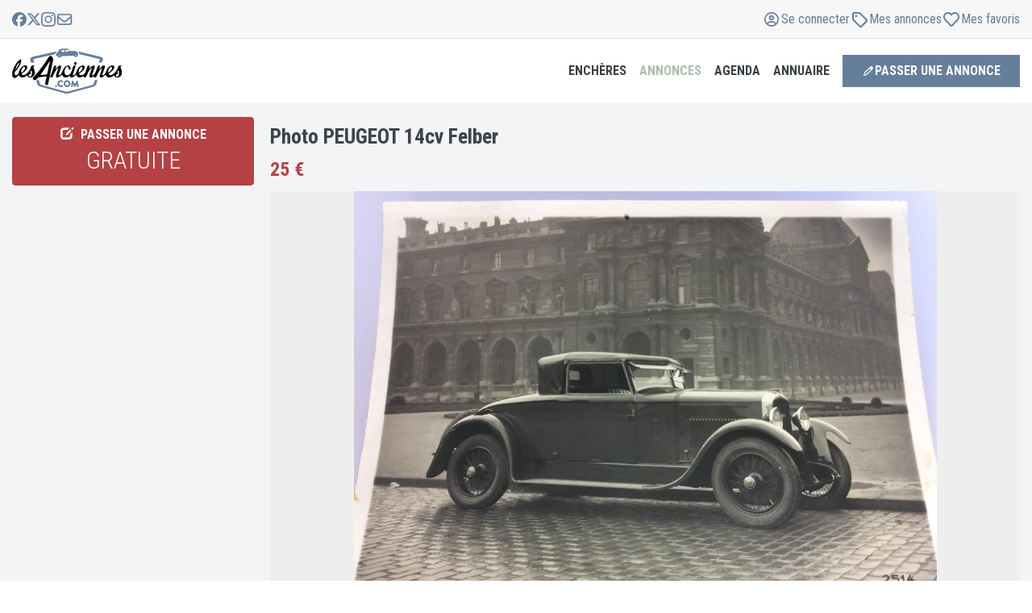

--- FILE ---
content_type: text/html; charset=UTF-8
request_url: https://www.lesanciennes.com/annonce/photo-peugeot-14cv-felber-a410806
body_size: 24512
content:
<!DOCTYPE html>
<html lang="fr">

<head>
    <meta charset="utf-8" />
    <title>Photo PEUGEOT 14cv Felber à vendre</title>

    <meta name="apple-mobile-web-app-title" content="lesAnciennes.com">
    <meta name="application-name" content="lesAnciennes.com">
    <meta name="theme-color" content="#f4f3f2">
    <meta name="description"
          content="Photo PEUGEOT 14cv Felber à vendre 25€ sur lesAnciennes. Cet objet pour collectionneur de véhicules anciens est visible à WOIPPY (57140) en France." />
    <meta name="keywords"
          content="voiture ancienne, voiture collection, youngtimer, moto de collection, moto ancienne, véhicule ancien, véhicule collection, anciennes.com, les anciennes" />
    <meta content="width=device-width, initial-scale=1.0, maximum-scale=1" name="viewport" />
    <meta http-equiv="X-UA-Compatible" content="IE=edge">
    <meta http-equiv="Content-type" content="text/html; charset=utf-8">
    <meta name="robots" content="max-image-preview:large">
    <link rel="canonical" href="https://www.lesanciennes.com/annonce/photo-peugeot-14cv-felber-a410806" />
    <link rel="preconnect" href="//fonts.googleapis.com" />

    <script type="text/javascript">
        let jsnonce = "$2y$10$ppyWOVuncxzMjqnBB4D88e52ZNReEK8I66ByJEMoJYSQm1ba9X26m";
        let GOOGLE_WEB_CLIENT_ID = "825065320914-t6j66kfue0tks7nojchl1475iq9euoa9.apps.googleusercontent.com";
    </script>
    <script src="https://cookie-cdn.cookiepro.com/scripttemplates/otSDKStub.js" charset="UTF-8" data-domain-script="1c0617c5-8ec1-42b6-ae3b-8064159b88ca"></script>
        <script>function OptanonWrapper() { }</script>    <!-- Google Tag Manager --><script type='text/javascript'>(function(w,d,s,l,i){w[l]=w[l]||[];w[l].push({'gtm.start':new Date().getTime(),event:'gtm.js'});var f=d.getElementsByTagName(s)[0],j=d.createElement(s),dl=l!='dataLayer'?'&l='+l:'';j.async=true;j.src='https://www.googletagmanager.com/gtm.js?id='+i+dl;f.parentNode.insertBefore(j,f);})(window,document,'script','dataLayer','GTM-PCVW9WG');</script><!-- End Google Tag Manager -->        
	<meta property="og:title" content="Photo PEUGEOT 14cv Felber">
	<meta property="og:description" content="Vends 1 PHOTO d'époque de PEUGEOT 14cv sans soupapes, carrosserie Felber    Format de la photo: 24x18cm    30€ avec les frais d'expédition  (envoi par la poste en enveloppe cartonnée avec su...">
	<meta property="og:image" content="https://cdn.lesanciennes.com/8/b/8b2bed0cc77b1a9c7a6afea314c42490.jpg">
	<meta property="og:image:alt" content="Photo PEUGEOT 14cv Felber">
	<meta property="og:url" content="https://www.lesanciennes.com/annonce/photo-peugeot-14cv-felber-a410806">
	<meta property="og:type" content="article">
	<meta property="og:site_name" content="lesAnciennes.com">
	<meta property="article:publisher" content="https://www.facebook.com/lesanciennes" />
	<meta name="twitter:card" content="summary_large_image">
	<meta name="twitter:site" content="@lesanciennes">
	<meta name="twitter:creator" content="@lesanciennes"/>
	<meta property="og:locale" content="fr_FR"/>
	<meta property="fb:admins" content="100006161025519"/>

    <script type="application/ld+json">{"@context":"https://schema.org","name":"Photo PEUGEOT 14cv Felber","sku":"A410806","@type":"Product","description":"Photo PEUGEOT 14cv Felber \u00e0 vendre 25\u20ac sur lesAnciennes. Cet objet pour collectionneur de v\u00e9hicules anciens est visible \u00e0 WOIPPY (57140) en France.","offers":{"@type":"Offer","url":"https://www.lesanciennes.com/annonce/photo-peugeot-14cv-felber-a410806","priceCurrency":"EUR","price":25,"priceValidUntil":"2027-01-01","availability":"https://schema.org/InStock","availableAtOrFrom":{"@type":"Place","address":{"@type":"PostalAddress","postalCode":"57140","addressCountry":"FR","addressLocality":"WOIPPY"}}},"image":["https://cdn.lesanciennes.com/8/b/8b2bed0cc77b1a9c7a6afea314c42490.jpg"]}</script><style>.grecaptcha-badge { visibility: hidden; }</style>    <script> let js_session_user = 0; let js_user_is_internal = 0; </script>    <script>let PUSHER_APP_KEY = '6f99a06e0539d9422498';let PUSHER_CLUSTER = 'eu';</script>
    <link rel="stylesheet"
          href="//fonts.googleapis.com/css?family=Roboto+Condensed:300italic,400italic,700italic,400,300,700&amp;subset=all&display=swap"
          as="font" crossorigin>
            <link rel="stylesheet" href="/assets/css/lesanciennes.defer.min.css?5e7ddc36">
            <link rel="stylesheet" href="/assets/css/lesanciennes.core.min.css?21436cda">
            <link rel="stylesheet" href="/assets/css/lesanciennes.lightgallery.min.css?b0f5999a">
    
        <link rel="apple-touch-icon" sizes="180x180" href="/apple-touch-icon.png">
    <link rel="icon" type="image/png" href="/favicon-32x32.png" sizes="32x32">
    <link rel="icon" type="image/png" href="/favicon-16x16.png" sizes="16x16">
    <link rel="manifest" href="/manifest.json">
    <link rel="mask-icon" href="/safari-pinned-tab.svg" color="#5bbad5">
</head>

<body
    class="c-layout-header-fixed c-layout-header-mobile-fixed c-layout-header-topbar c-layout-header-topbar-collapse noTouch">
<!-- Google Tag Manager (noscript) --><noscript><iframe src="https://www.googletagmanager.com/ns.html?id=GTM-PCVW9WG" height="0" width="0" style="display:none;visibility:hidden"></iframe></noscript><!-- End Google Tag Manager (noscript) -->
<header class="c-layout-header c-layout-header-4 c-layout-header-default-mobile" data-minimize-offset="30">
    <div class="container c-topbar c-topbar-light c-solid-bg">
        <div class="" style="height:100%">
            <div class="navbar-flex">
                <!-- BEGIN: INLINE NAV -->
                <nav class="c-top-menu">
                    <ul class="c-icons c-theme-ul">
                        <li>
                            <a href="https://facebook.com/lesanciennes" target='_blank'>
                                <span class='svg-social-facebook'><svg xmlns="http://www.w3.org/2000/svg" fill="currentColor" viewBox="0 0 48 48">
    <path d="M48 24a24 24 0 1 0-29.8 23.3V31.32h-4.95V24h4.95v-3.16c0-8.17 3.7-11.96 11.72-11.96 1.52 0 4.14.3 5.22.6v6.65c-.57-.06-1.55-.09-2.78-.09-3.93 0-5.45 1.5-5.45 5.37V24h7.84l-1.35 7.33h-6.5v16.5A24 24 0 0 0 48 24Z" />
</svg>
</span>                            </a>
                        </li>
                        <li>
                            <a href="https://twitter.com/lesanciennes" target='_blank'>
                                <span class='svg-social-x'><svg xmlns="http://www.w3.org/2000/svg" fill="currentColor" viewBox="0 0 48 48">
    <path d="M36.65 3.8h6.75L28.66 20.66 46 43.58H32.42L21.8 29.68 9.62 43.58H2.87l15.76-18.02L2 3.81h13.92l9.61 12.7 11.12-12.7Zm-2.37 35.74h3.74L13.9 7.64H9.88l24.4 31.9Z" />
</svg>
</span>                            </a>
                        </li>
                        <li>
                            <a href="https://www.instagram.com/lesanciennes_com/" target='_blank'>
                                <span class='svg-social-instagram'><svg xmlns="http://www.w3.org/2000/svg" fill="currentColor" viewBox="0 0 48 48">
    <path d="M24 4.32c6.41 0 7.17.03 9.7.14 2.34.1 3.6.5 4.45.83 1.11.43 1.92.95 2.75 1.79a7.38 7.38 0 0 1 1.8 2.75c.32.85.72 2.12.82 4.46.11 2.53.14 3.29.14 9.7 0 6.4-.03 7.16-.14 9.68-.1 2.35-.5 3.61-.83 4.46a7.42 7.42 0 0 1-1.79 2.75 7.38 7.38 0 0 1-2.75 1.8c-.85.32-2.12.72-4.46.82-2.53.11-3.29.14-9.69.14-6.41 0-7.17-.03-9.7-.14-2.34-.1-3.6-.5-4.45-.83a7.42 7.42 0 0 1-2.75-1.79 7.38 7.38 0 0 1-1.8-2.75 13.2 13.2 0 0 1-.82-4.46c-.11-2.53-.14-3.29-.14-9.69 0-6.41.03-7.17.14-9.7.1-2.34.5-3.6.83-4.45A7.42 7.42 0 0 1 7.1 7.08a7.38 7.38 0 0 1 2.75-1.8 13.2 13.2 0 0 1 4.46-.82c2.52-.11 3.28-.14 9.69-.14ZM24 0c-6.52 0-7.33.03-9.9.14-2.54.11-4.3.53-5.81 1.12a11.71 11.71 0 0 0-4.26 2.77 11.76 11.76 0 0 0-2.77 4.25C.66 9.8.26 11.55.14 14.1A176.6 176.6 0 0 0 0 24c0 6.52.03 7.33.14 9.9.11 2.54.53 4.3 1.12 5.81a11.71 11.71 0 0 0 2.77 4.26 11.73 11.73 0 0 0 4.25 2.76c1.53.6 3.27 1 5.82 1.12 2.56.11 3.38.14 9.9.14 6.5 0 7.32-.03 9.88-.14 2.55-.11 4.3-.52 5.82-1.12 1.58-.6 2.92-1.43 4.25-2.76a11.73 11.73 0 0 0 2.77-4.25c.59-1.53 1-3.27 1.11-5.82.11-2.56.14-3.38.14-9.9 0-6.5-.03-7.32-.14-9.88-.11-2.55-.52-4.3-1.11-5.82-.6-1.6-1.41-2.94-2.75-4.27a11.73 11.73 0 0 0-4.25-2.76C38.2.67 36.45.27 33.9.15 31.33.03 30.52 0 24 0Z"/><path fill="currentColor" d="M24 11.67a12.33 12.33 0 1 0 0 24.66 12.33 12.33 0 0 0 0-24.66ZM24 32a8 8 0 1 1 0-16 8 8 0 0 1 0 16ZM39.7 11.18a2.88 2.88 0 1 1-5.76 0 2.88 2.88 0 0 1 5.75 0Z"/>
</svg>
</span>                            </a>
                        </li>
                        <li>
                            <a href="/contact" data-toggle="modal" data-target="#lesancModal" rel="nofollow">
                                <span class='svg-envelope'><svg xmlns="http://www.w3.org/2000/svg" fill="currentColor" viewBox="0 0 24 24"><path d="M4.5 6.375A.627.627 0 0 0 3.875 7v.863l6.738 5.532a2.185 2.185 0 0 0 2.778 0l6.734-5.532V7a.627.627 0 0 0-.625-.625zm-.625 3.914V17c0 .344.281.625.625.625h15a.627.627 0 0 0 .625-.625v-6.71l-5.547 4.554a4.06 4.06 0 0 1-5.156 0zM2 7c0-1.379 1.121-2.5 2.5-2.5h15C20.879 4.5 22 5.621 22 7v10c0 1.379-1.121 2.5-2.5 2.5h-15A2.5 2.5 0 0 1 2 17z"/></svg>
</span>                            </a>
                        </li>
                    </ul>
                </nav>
                <!-- END: INLINE NAV -->
                <!-- BEGIN: INLINE NAV -->
                <nav class="c-top-menu">
                                        <ul class="c-links c-theme-ul login-buttons">
                        <li id="header_connect"><a data-toggle="modal" data-target="#login-modal" href="#"><span class='svg-user'><svg xmlns="http://www.w3.org/2000/svg" viewBox="0 0 24 24"><path fill="currentColor" d="M12 6.94a3.1 3.1 0 1 0 0 6.19 3.1 3.1 0 0 0 0-6.2Zm0 4.5a1.4 1.4 0 1 1 0-2.82 1.4 1.4 0 0 1 0 2.82M12 3a9 9 0 1 0 0 18 9 9 0 0 0 0-18m0 16.31a7.26 7.26 0 0 1-4.38-1.47 3.5 3.5 0 0 1 3.12-1.9h2.52c1.33 0 2.5.74 3.12 1.9A7.28 7.28 0 0 1 12 19.31m5.63-2.65a5.17 5.17 0 0 0-4.37-2.41h-2.52c-1.8 0-3.42.92-4.37 2.4a7.32 7.32 0 1 1 11.26 0Z"/></svg></span> <span>Se connecter</span></a></li>
                        <li><a data-toggle="modal" data-target="#login-modal" href="#" data-redirection="/compte/"><span class='svg-tag'><svg xmlns="http://www.w3.org/2000/svg" viewBox="0 0 24 24"><path fill="currentColor" d="M6.47 7.86a1.39 1.39 0 1 1 2.78 0 1.39 1.39 0 0 1-2.78 0M11.57 3c.75 0 1.45.3 1.97.81l7.65 7.65a2.78 2.78 0 0 1 0 3.93l-5.8 5.8a2.78 2.78 0 0 1-3.93 0L3.8 13.54a2.77 2.77 0 0 1-.8-1.96v-6.5C3 3.93 3.93 3 5.08 3h6.5ZM5.3 12.07l7.64 7.64c.27.28.72.28.98 0l5.8-5.8a.69.69 0 0 0 0-.98L12.07 5.3a.7.7 0 0 0-.5-.2H5.09v6.49c0 .18.08.36.2.49Z"/></svg></span></i> <span>Mes annonces</span></a></li>
                        <li><a data-toggle="modal" data-target="#login-modal" href="#" data-redirection="/annonces/favoris/"><span class='svg-heart-outline'><svg xmlns="http://www.w3.org/2000/svg" viewBox="0 0 24 24"><path fill="currentColor" d="M19.906 4.298C17.648 2.346 14.16 2.64 12 4.901c-2.16-2.262-5.648-2.559-7.906-.603-2.938 2.543-2.508 6.688-.414 8.885l6.851 7.178a2.01 2.01 0 0 0 2.938.004l6.851-7.178c2.09-2.197 2.528-6.342-.414-8.889m-.922 7.532-6.851 7.178c-.094.096-.172.096-.266 0L5.016 11.83C3.59 10.335 3.3 7.508 5.3 5.776c1.52-1.313 3.863-1.116 5.332.422L12 7.632l1.367-1.434c1.477-1.546 3.82-1.735 5.332-.426 1.996 1.732 1.7 4.576.285 6.058"/></svg></span> <span>Mes favoris</span></a></li>
                    </ul>
                </nav>
                <!-- END: INLINE NAV -->
            </div>
        </div>
    </div>

    <div class="c-navbar">
        <div class="c-navbar-wrapper">
            <div class="c-brand">
                <a href="/" class="c-logo">
                    <img src="/assets/logo/lesanciennes-logo.svg" alt="lesAnciennes.com" class="c-desktop-logo" width="136" height="56">
                    <img src="/assets/logo/lesanciennes-logo.svg" alt="lesAnciennes.com" class="c-mobile-logo" width="80" height="33">
                </a>
                <button class="c-hor-nav-toggler" type="button" data-target=".c-mega-menu">
                    <span>MENU</span><i class="fa fa-angle-down"></i>
                </button>
            </div>
            <!-- BEGIN: HOR NAV -->
            <!-- BEGIN: LAYOUT/HEADERS/MEGA-MENU -->
            <!-- BEGIN: MEGA MENU -->
            <!-- Dropdown menu toggle on mobile: c-toggler class can be applied to the link arrow or link itself depending on toggle mode -->
            <nav class="c-mega-menu c-mega-menu-light c-mega-menu-light-mobile c-fonts-uppercase c-fonts-bold">
                <ul class="nav navbar-nav c-theme-nav">
                    <li>
                        <a href="/encheres/" class="c-link dropdown-toggle c-toggler curpoint adjust-dropdown" data-delay="1000" data-toggle="dropdown" data-hover="dropdown" data-close-others="true">
                            Enchères
                            <span class="c-arrow"></span>
                        </a>
                        <ul class="dropdown-menu c-menu-type-classic">
                            <li>
                                <a href="/encheres/"><span class='svg-live'><svg xmlns="http://www.w3.org/2000/svg" fill="none" viewBox="0 0 24 24"><path fill="currentColor" d="M15.93 2c.76 0 1.32.71 1.1 1.43l-2.15 7.32h3.43c.77 0 1.4.6 1.4 1.36 0 .4-.18.78-.5 1.04L8.83 21.73c-.2.18-.47.27-.75.27-.76 0-1.32-.71-1.1-1.43l2.15-7.32H5.64c-.75 0-1.35-.59-1.35-1.32 0-.38.17-.75.47-1l10.42-8.66c.2-.18.47-.27.75-.27Zm-1.46 3.32L7.2 11.37h3.2c.3 0 .59.14.77.38a.9.9 0 0 1 .16.82l-1.8 6.13 7.36-6.07h-3.27a.98.98 0 0 1-.77-.38.9.9 0 0 1-.16-.82l1.8-6.11Z"/></svg></span> <strong>Enchères en cours</strong></a>
                            </li>
                            <li>
                                <a href="/encheres/resultats-ventes/"><span class='svg-gavel'><svg xmlns="http://www.w3.org/2000/svg" fill="none" viewBox="0 0 24 24"><path fill="currentColor" d="M14.01 3.25c.33.32.33.85 0 1.18L19.59 10a.84.84 0 0 1 1.18 1.2l-.59.59-3.91 3.91a.84.84 0 0 1-1.22-1.15L9.47 8.97a.84.84 0 0 1-1.15-1.22l3.9-3.91.6-.6a.84.84 0 0 1 1.19 0Zm-1.19 2.38-2.15 2.15 5.55 5.56 2.16-2.15-5.56-5.56Zm-.77 7.51L10.3 14.9l.25.24c.44.44.44 1.15 0 1.6L6.6 20.66c-.44.44-1.15.44-1.6 0l-1.68-1.69a1.13 1.13 0 0 1 0-1.59l3.94-3.94a1.13 1.13 0 0 1 1.59 0l.25.25 1.75-1.75 1.2 1.2Zm-3.98 1.9L4.93 18.2l.89.9 3.14-3.15-.9-.9Z"/></svg></span> Résultats des ventes</a>
                            </li>
                        </ul>
                        </li>
                        <li class="c-active">
                            <a class="c-link dropdown-toggle c-toggler curpoint adjust-dropdown" data-delay="1000" data-toggle="dropdown" data-hover="dropdown" data-close-others="true">Annonces
                                <span class="c-arrow"></span>
                            </a>
                            <ul class="dropdown-menu c-menu-type-mega c-menu-type-fullwidth" style="max-width: 1280px; margin: 0 auto">
                                <li>
                                    <ul class="dropdown-menu c-menu-type-inline">
                                        <li>
                                            <h3><span class='svg-car'><svg xmlns="http://www.w3.org/2000/svg" fill="none" viewBox="0 0 24 24"><path fill="currentColor" d="M19.61 10.37H18l-.97-2.64A2.51 2.51 0 0 0 14.7 6H9.3c-1 0-1.94.68-2.32 1.73l-.97 2.6H4.4c-.25 0-.44.27-.38.51l.19.81c.03.17.19.3.37.3h.35c-.25.52-.4 1.06-.4 1.63v4.6c0 .48.3.82.74.82h.5c.4 0 .75-.34.75-.81v-.82h11v.82c0 .47.32.81.76.81h.5c.4 0 .75-.34.75-.81v-4.6c0-.58-.19-1.12-.44-1.6h.38c.15 0 .3-.13.34-.34l.19-.8a.38.38 0 0 0-.38-.48ZM8.4 8.34c.16-.44.5-.71.9-.71h5.41c.41 0 .79.27.91.7l.78 2H7.61l.78-2Zm9.63 6.87c0 .3-.25.54-.5.54h-11c-.29 0-.5-.24-.5-.54v-1.63c0-.88.65-1.62 1.5-1.62h9c.81 0 1.5.74 1.5 1.62v1.63Zm-10-2.44c-.63 0-1 .44-1 1.08 0 .68.37 1.09 1 1.09.59 0 1.5.1 1.5-.54 0-.65-.91-1.63-1.5-1.63Zm8 0c-.63 0-1.5.98-1.5 1.63 0 .64.87.54 1.5.54.6 0 1-.4 1-1.09 0-.64-.4-1.08-1-1.08Z"/></svg></span> Automobiles</h3>
                                        </li>
                                        <li>
                                            <a href="/annonces/voiture-collection/">Ventes Autos</a>
                                        </li>
                                        <li>
                                            <a href="/annonces/pieces-voiture/">Ventes de pièces</a>
                                        </li>
                                        <li>
                                            <a href="/annonces/achats/voiture-collection/">Achats Autos</a>
                                        </li>
                                        <li>
                                            <a href="/annonces/achats/pieces-voiture/">Achats de pièces</a>
                                        </li>
                                    </ul>
                                </li>
                                <li>
                                    <ul class="dropdown-menu c-menu-type-inline">
                                        <li>
                                            <h3><span class='svg-motorcycle'><svg xmlns="http://www.w3.org/2000/svg" fill="none" viewBox="0 0 24 24"><path fill="currentColor" d="M11.14 11.02c.35.45.64.95.86 1.48a6.52 6.52 0 0 1 2.27-2.82l-.48-.88-2.65 2.22ZM11.5 16H11v-1a5 5 0 0 0-5-5H3.75a.75.75 0 1 1 0-1.5H6c1.55 0 2.97.54 4.09 1.45l2.97-2.5-.5-.95h-1.81a.75.75 0 1 1 0-1.5h1.95c.46 0 .88.25 1.1.66l.44.8 1.46-1.23c.18-.15.4-.23.64-.23H17a1 1 0 0 1 1 1v1a1 1 0 0 1-1 1h-1.93l1.72 3.19a4 4 0 1 1-1.32.71L15 11A5 5 0 0 0 13 15v1h-1.5Zm4-1a2.5 2.5 0 1 0 2.02-2.46l1.14 2.1a.75.75 0 1 1-1.32.71l-1.13-2.1A2.5 2.5 0 0 0 15.5 15Zm-7.12-.75a2.5 2.5 0 1 0 0 1.5H6.66a1 1 0 1 1 0-1.5h1.72ZM6 11a4 4 0 1 1 0 8 4 4 0 0 1 0-8Z"/></svg></span> Motos</h3>
                                        </li>
                                        <li>
                                            <a href="/annonces/moto-collection/">Ventes Motos</a>
                                        </li>
                                        <li>
                                            <a href="/annonces/pieces-moto/">Ventes de pièces</a>
                                        </li>
                                        <li>
                                            <a href="/annonces/achats/moto-collection/">Achats Motos</a>
                                        </li>
                                        <li>
                                            <a href="/annonces/achats/pieces-moto/">Achats de pièces</a>
                                        </li>
                                    </ul>
                                </li>
                                <li>
                                    <ul class="dropdown-menu c-menu-type-inline">
                                        <li>
                                            <h3><span class='svg-commercial'><svg xmlns="http://www.w3.org/2000/svg" fill="none" viewBox="0 0 24 24"><path fill="currentColor" d="M13 5.5c.28 0 .5.22.5.5v9a.5.5 0 0 1-.5.5H9.6a3 3 0 0 0-5.2 0H4a.5.5 0 0 1-.5-.5V6c0-.28.23-.5.5-.5h9ZM14 17a3 3 0 0 0 6 0h1.25a.75.75 0 1 0 0-1.5H21v-3.83c0-.47-.18-.91-.51-1.24L17.57 7.5A1.75 1.75 0 0 0 16.33 7H15V6a2 2 0 0 0-2-2H4a2 2 0 0 0-2 2v9c0 1.1.9 2 2 2a3 3 0 0 0 6 0h4Zm5.43-5.51.01.01H15v-3h1.34c.06 0 .13.03.18.07l2.91 2.92ZM5.5 17a1.5 1.5 0 1 1 3 0 1.5 1.5 0 0 1-3 0ZM17 15.5a1.5 1.5 0 1 1 0 3 1.5 1.5 0 0 1 0-3Z"/></svg></span> Utilitaires</h3>
                                        </li>
                                        <li>
                                            <a href="/annonces/utilitaire-collection/">Ventes Utilitaires</a>
                                        </li>
                                        <li>
                                            <a href="/annonces/pieces-utilitaire/">Ventes de pièces</a>
                                        </li>
                                        <li>
                                            <a href="/annonces/achats/utilitaire-collection/">Achats Utilitaires</a>
                                        </li>
                                        <li>
                                            <a href="/annonces/achats/pieces-utilitaire/">Achats de pièces</a>
                                        </li>
                                    </ul>
                                </li>
                                <li>
                                    <ul class="dropdown-menu c-menu-type-inline">
                                        <li>
                                            <h3><span class='svg-writing'><svg xmlns="http://www.w3.org/2000/svg" viewBox="0 0 24 24"><path fill="currentColor" d="M7.33 4.69a.57.57 0 0 0-.58.56v13.5c0 .3.26.56.58.56h9.34c.32 0 .58-.25.58-.56V5.25c0-.3-.26-.56-.58-.56H7.33ZM5 5.25A2.3 2.3 0 0 1 7.33 3h9.34C17.95 3 19 4 19 5.25v13.5A2.3 2.3 0 0 1 16.67 21H7.33A2.3 2.3 0 0 1 5 18.75V5.25ZM9.38 7.5h5.24c.49 0 .88.38.88.84 0 .47-.39.85-.88.85H9.38a.86.86 0 0 1-.88-.85c0-.46.39-.84.88-.84Zm0 3.38h5.24c.49 0 .88.37.88.84s-.39.84-.88.84H9.38a.86.86 0 0 1-.88-.84c0-.47.39-.85.88-.85Zm0 3.37h1.74c.49 0 .88.38.88.84 0 .47-.39.85-.88.85H9.38a.86.86 0 0 1-.88-.85c0-.46.39-.84.88-.84Z"/></svg></span> Divers</h3>
                                        </li>
                                        <li>
                                            <a href="/annonces/automobilia/">Ventes Docs, automobilia</a>
                                        </li>
                                        <li>
                                            <a href="/annonces/achats/automobilia/">Achats Docs, automobilia</a>
                                        </li>
                                        <li>
                                            <a href="/annonces/miniatures/">Ventes Miniatures</a>
                                        </li>
                                        <li>
                                            <a href="/annonces/achats/miniatures/">Achats Miniatures</a>
                                        </li>
                                        <li>
                                            <a href="/annonces/divers/">Ventes Divers</a>
                                        </li>
                                        <li>
                                            <a href="/annonces/achats/divers/">Achats Divers</a>
                                        </li>
                                    </ul>
                                </li>
                                <li>
                                    <ul class="dropdown-menu c-menu-type-inline adjust-mobile-left">
                                        <li>
                                            <a href="/annonces/"><span class='svg-list'><svg xmlns="http://www.w3.org/2000/svg" fill="none" viewBox="0 0 24 24"><path fill="currentColor" d="M3.56 3.88a.94.94 0 0 0-.94.93V6.7c0 .52.42.93.94.93h1.88c.52 0 .93-.41.93-.93V4.8a.94.94 0 0 0-.93-.93H3.56Zm5.63.93a.94.94 0 1 0 0 1.88h11.87a.94.94 0 1 0 0-1.88H9.2Zm0 6.25a.94.94 0 1 0 0 1.88h11.87a.94.94 0 1 0 0-1.88H9.2Zm0 6.25a.94.94 0 1 0 0 1.88h11.87a.94.94 0 1 0 0-1.88H9.2Zm-6.56-6.25v1.88c0 .52.41.94.93.94h1.88c.52 0 .93-.42.93-.94v-1.88a.94.94 0 0 0-.93-.94H3.56a.94.94 0 0 0-.94.94Zm.93 5.31a.94.94 0 0 0-.94.94v1.88c0 .52.42.93.94.93h1.88c.52 0 .93-.41.93-.93V17.3a.94.94 0 0 0-.93-.93H3.56Z"/></svg></span> <strong>Toutes les annonces</strong></a>
                                        </li>
                                        <li>
                                            <a data-toggle="modal" data-target="#annonce-choix" class="curpoint"><span class='svg-pen-to-square'><svg xmlns="http://www.w3.org/2000/svg" fill="currentColor" viewBox="0 0 24 24">
    <path d="m4.28 15.69-1.24 4.23a.84.84 0 0 0 1.04 1.05l4.23-1.25c.44-.13.84-.35 1.18-.65l.14-.13 10.7-10.7a2.25 2.25 0 0 0 0-3.17l-1.4-1.4a2.25 2.25 0 0 0-3.18 0L5.06 14.38c-.37.37-.63.82-.78 1.32Zm1.62.47c.06-.2.16-.38.3-.53l.05-.07 8.04-8.02 2.17 2.17-8.02 8.04c-.17.16-.38.29-.6.35l-.83.25-1.92.56.8-2.75Z" />
</svg>
</span> <strong>Passer une annonce</strong></a>
                                        </li>
                                        <li>
                                                                                        <a data-toggle="modal" data-target="#login-modal" data-redirection="/compte/" href="#"><span class='svg-copy'><svg xmlns="http://www.w3.org/2000/svg" width="24" height="24" viewBox="0 0 11 12"><path fill="currentColor" d="M8.738 7.438H4.452a.357.357 0 0 1-.357-.355V1.417c0-.195.16-.355.357-.355H7.58l1.515 1.503v4.518c0 .195-.16.354-.357.354M4.452 8.5h4.286c.788 0 1.429-.635 1.429-1.417V2.565c0-.28-.114-.55-.315-.75L8.338.312A1.07 1.07 0 0 0 7.583 0h-3.13c-.788 0-1.428.635-1.428 1.417v5.666c0 .782.64 1.417 1.428 1.417M1.595 2.833C.807 2.833.167 3.47.167 4.25v5.667c0 .781.64 1.416 1.428 1.416h4.286c.788 0 1.428-.635 1.428-1.416v-.709H6.24v.709a.36.36 0 0 1-.358.354H1.595a.357.357 0 0 1-.357-.354V4.25c0-.195.16-.354.357-.354h.714V2.833z"/></svg></span> <strong>Gérer mes annonces</strong></a>
                                        </li>
                                        <li>
                                                                                        <a data-toggle="modal" data-target="#login-modal" data-redirection="/compte/" href="#"><span class='svg-heart-outline'><svg xmlns="http://www.w3.org/2000/svg" viewBox="0 0 24 24"><path fill="currentColor" d="M19.906 4.298C17.648 2.346 14.16 2.64 12 4.901c-2.16-2.262-5.648-2.559-7.906-.603-2.938 2.543-2.508 6.688-.414 8.885l6.851 7.178a2.01 2.01 0 0 0 2.938.004l6.851-7.178c2.09-2.197 2.528-6.342-.414-8.889m-.922 7.532-6.851 7.178c-.094.096-.172.096-.266 0L5.016 11.83C3.59 10.335 3.3 7.508 5.3 5.776c1.52-1.313 3.863-1.116 5.332.422L12 7.632l1.367-1.434c1.477-1.546 3.82-1.735 5.332-.426 1.996 1.732 1.7 4.576.285 6.058"/></svg></span> <strong>Mes favoris</strong></a>
                                        </li>
                                    </ul>
                                </li>
                            </ul>
                            </li>
                            <li>
                                <a class="c-link dropdown-toggle c-toggler curpoint adjust-dropdown" data-delay="1000" data-toggle="dropdown" data-hover="dropdown" data-close-others="true">Agenda
                                    <span class="c-arrow"></span>
                                </a>
                                <ul class="dropdown-menu c-menu-type-classic">
                                    <li>
                                        <a href="/agenda/liste-des-evenements/"><span class='svg-list'><svg xmlns="http://www.w3.org/2000/svg" fill="none" viewBox="0 0 24 24"><path fill="currentColor" d="M3.56 3.88a.94.94 0 0 0-.94.93V6.7c0 .52.42.93.94.93h1.88c.52 0 .93-.41.93-.93V4.8a.94.94 0 0 0-.93-.93H3.56Zm5.63.93a.94.94 0 1 0 0 1.88h11.87a.94.94 0 1 0 0-1.88H9.2Zm0 6.25a.94.94 0 1 0 0 1.88h11.87a.94.94 0 1 0 0-1.88H9.2Zm0 6.25a.94.94 0 1 0 0 1.88h11.87a.94.94 0 1 0 0-1.88H9.2Zm-6.56-6.25v1.88c0 .52.41.94.93.94h1.88c.52 0 .93-.42.93-.94v-1.88a.94.94 0 0 0-.93-.94H3.56a.94.94 0 0 0-.94.94Zm.93 5.31a.94.94 0 0 0-.94.94v1.88c0 .52.42.93.94.93h1.88c.52 0 .93-.41.93-.93V17.3a.94.94 0 0 0-.93-.93H3.56Z"/></svg></span> <strong>Voir l'agenda</strong></a>
                                    </li>
                                    <li>
                                        <a data-toggle="modal" data-target="#annonce-choix" class="curpoint"><span class='svg-megaphone'><svg xmlns="http://www.w3.org/2000/svg" fill="none" viewBox="0 0 12 11"><path fill="currentColor" d="M10.8892 1.41675C10.6429 1.41675 10.4448 1.6118 10.4448 1.85425V1.95815L1.55588 4.34435V4.18758C1.55588 3.94513 1.35773 3.75008 1.11144 3.75008C0.86514 3.75008 0.666992 3.94513 0.666992 4.18758V4.58315V4.91675V6.08342V6.41701V6.81258C0.666992 7.05503 0.86514 7.25008 1.11144 7.25008C1.35773 7.25008 1.55588 7.05503 1.55588 6.81258V6.65581L3.73366 7.24097C3.66699 7.42691 3.62995 7.6256 3.62995 7.83342C3.62995 8.79956 4.42625 9.58342 5.40773 9.58342C6.27625 9.58342 7.00032 8.97092 7.15403 8.15972L10.4448 9.04201V9.14592C10.4448 9.38836 10.6429 9.58342 10.8892 9.58342C11.1355 9.58342 11.3337 9.38836 11.3337 9.14592V8.70842V2.29175V1.85425C11.3337 1.6118 11.1355 1.41675 10.8892 1.41675ZM10.4448 8.13602L1.55588 5.74982V5.25217L10.4448 2.86414V8.13602ZM4.51884 7.83342C4.51884 7.70399 4.54662 7.58185 4.59847 7.47248L6.29292 7.92638C6.24477 8.36571 5.86699 8.70659 5.40958 8.70659C4.91884 8.70659 4.5207 8.31467 4.5207 7.83159L4.51884 7.83342Z"/></svg></span> Annoncer votre sortie</a>
                                    </li>
                                    <li>
                                                                                <a data-toggle="modal" data-target="#login-modal" data-redirection="/compte/agenda" href="#"><span class='svg-copy'><svg xmlns="http://www.w3.org/2000/svg" width="24" height="24" viewBox="0 0 11 12"><path fill="currentColor" d="M8.738 7.438H4.452a.357.357 0 0 1-.357-.355V1.417c0-.195.16-.355.357-.355H7.58l1.515 1.503v4.518c0 .195-.16.354-.357.354M4.452 8.5h4.286c.788 0 1.429-.635 1.429-1.417V2.565c0-.28-.114-.55-.315-.75L8.338.312A1.07 1.07 0 0 0 7.583 0h-3.13c-.788 0-1.428.635-1.428 1.417v5.666c0 .782.64 1.417 1.428 1.417M1.595 2.833C.807 2.833.167 3.47.167 4.25v5.667c0 .781.64 1.416 1.428 1.416h4.286c.788 0 1.428-.635 1.428-1.416v-.709H6.24v.709a.36.36 0 0 1-.358.354H1.595a.357.357 0 0 1-.357-.354V4.25c0-.195.16-.354.357-.354h.714V2.833z"/></svg></span> Gérer votre fiche</a>
                                    </li>
                                </ul>
                                </li>
                                <li>
                                    <a class="c-link dropdown-toggle c-toggler curpoint adjust-dropdown" style="padding-right:0.7rem" data-delay="1000" data-toggle="dropdown" data-hover="dropdown" data-close-others="true">Annuaire
                                        <span class="c-arrow"></span>
                                    </a>
                                    <ul class="dropdown-menu c-menu-type-classic">
                                        <li>
                                            <a href="/annuaire/professionnels/"><span class='svg-list'><svg xmlns="http://www.w3.org/2000/svg" fill="none" viewBox="0 0 24 24"><path fill="currentColor" d="M3.56 3.88a.94.94 0 0 0-.94.93V6.7c0 .52.42.93.94.93h1.88c.52 0 .93-.41.93-.93V4.8a.94.94 0 0 0-.93-.93H3.56Zm5.63.93a.94.94 0 1 0 0 1.88h11.87a.94.94 0 1 0 0-1.88H9.2Zm0 6.25a.94.94 0 1 0 0 1.88h11.87a.94.94 0 1 0 0-1.88H9.2Zm0 6.25a.94.94 0 1 0 0 1.88h11.87a.94.94 0 1 0 0-1.88H9.2Zm-6.56-6.25v1.88c0 .52.41.94.93.94h1.88c.52 0 .93-.42.93-.94v-1.88a.94.94 0 0 0-.93-.94H3.56a.94.94 0 0 0-.94.94Zm.93 5.31a.94.94 0 0 0-.94.94v1.88c0 .52.42.93.94.93h1.88c.52 0 .93-.41.93-.93V17.3a.94.94 0 0 0-.93-.93H3.56Z"/></svg></span> <strong>Voir l'annuaire</strong></a>
                                        </li>
                                        <li>
                                            <a href="javascript:;" data-toggle="modal" data-target="#annonce-choix"><span class='svg-users'><svg xmlns="http://www.w3.org/2000/svg" fill="none" viewBox="0 0 24 24"><path fill="currentColor" d="M6.5 9a2.5 2.5 0 1 0 0-5 2.5 2.5 0 0 0 0 5ZM18 9a2.5 2.5 0 1 0 0-5 2.5 2.5 0 0 0 0 5ZM2 13.33c0 .37.3.67.67.67h6.69a3.99 3.99 0 0 1-1.3-3.7c-.42-.2-.9-.3-1.4-.3H5.34A3.34 3.34 0 0 0 2 13.33Zm12.67.67h6.66c.37 0 .67-.3.67-.67C22 11.5 20.5 10 18.67 10h-1.34c-.5 0-.96.1-1.39.3a4 4 0 0 1-1.3 3.7h.03ZM12 9.5a1.5 1.5 0 1 1 0 3 1.5 1.5 0 0 1 0-3Zm0 4.5a3 3 0 1 0 0-6 3 3 0 0 0 0 6Zm-1.83 2.5h3.66c1.25 0 2.3.85 2.59 2H7.58c.3-1.15 1.35-2 2.59-2Zm0-1.5A4.17 4.17 0 0 0 6 19.17c0 .45.37.83.83.83h10.34c.45 0 .83-.37.83-.83 0-2.3-1.87-4.17-4.17-4.17h-3.66Z"/></svg></span> Ajouter votre société</a>
                                        </li>
                                        <li>
                                                                                        <a data-toggle="modal" data-target="#login-modal" data-redirection="/compte/annuaire" href="#"><span class='svg-copy'><svg xmlns="http://www.w3.org/2000/svg" width="24" height="24" viewBox="0 0 11 12"><path fill="currentColor" d="M8.738 7.438H4.452a.357.357 0 0 1-.357-.355V1.417c0-.195.16-.355.357-.355H7.58l1.515 1.503v4.518c0 .195-.16.354-.357.354M4.452 8.5h4.286c.788 0 1.429-.635 1.429-1.417V2.565c0-.28-.114-.55-.315-.75L8.338.312A1.07 1.07 0 0 0 7.583 0h-3.13c-.788 0-1.428.635-1.428 1.417v5.666c0 .782.64 1.417 1.428 1.417M1.595 2.833C.807 2.833.167 3.47.167 4.25v5.667c0 .781.64 1.416 1.428 1.416h4.286c.788 0 1.428-.635 1.428-1.416v-.709H6.24v.709a.36.36 0 0 1-.358.354H1.595a.357.357 0 0 1-.357-.354V4.25c0-.195.16-.354.357-.354h.714V2.833z"/></svg></span> Gérer votre fiche</a>
                                        </li>
                                    </ul>
                                                                            <li><a data-toggle="modal" data-target="#login-modal" class="c-link btn-secon" href="#"><span class='svg-tag'><svg xmlns="http://www.w3.org/2000/svg" viewBox="0 0 24 24"><path fill="currentColor" d="M6.47 7.86a1.39 1.39 0 1 1 2.78 0 1.39 1.39 0 0 1-2.78 0M11.57 3c.75 0 1.45.3 1.97.81l7.65 7.65a2.78 2.78 0 0 1 0 3.93l-5.8 5.8a2.78 2.78 0 0 1-3.93 0L3.8 13.54a2.77 2.77 0 0 1-.8-1.96v-6.5C3 3.93 3.93 3 5.08 3h6.5ZM5.3 12.07l7.64 7.64c.27.28.72.28.98 0l5.8-5.8a.69.69 0 0 0 0-.98L12.07 5.3a.7.7 0 0 0-.5-.2H5.09v6.49c0 .18.08.36.2.49Z"/></svg></span> <span>Mes Annonces</span></a></li>
                                        <li><a data-toggle="modal" data-target="#login-modal" class="c-link btn-secon" href="#"><span class='svg-heart-outline'><svg xmlns="http://www.w3.org/2000/svg" viewBox="0 0 24 24"><path fill="currentColor" d="M19.906 4.298C17.648 2.346 14.16 2.64 12 4.901c-2.16-2.262-5.648-2.559-7.906-.603-2.938 2.543-2.508 6.688-.414 8.885l6.851 7.178a2.01 2.01 0 0 0 2.938.004l6.851-7.178c2.09-2.197 2.528-6.342-.414-8.889m-.922 7.532-6.851 7.178c-.094.096-.172.096-.266 0L5.016 11.83C3.59 10.335 3.3 7.508 5.3 5.776c1.52-1.313 3.863-1.116 5.332.422L12 7.632l1.367-1.434c1.477-1.546 3.82-1.735 5.332-.426 1.996 1.732 1.7 4.576.285 6.058"/></svg></span> <span>Mes favoris</span></a></li>
                                        <li><a data-toggle="modal" data-target="#login-modal" class="c-link btn-secon" href="#"><span class='svg-user'><svg xmlns="http://www.w3.org/2000/svg" viewBox="0 0 24 24"><path fill="currentColor" d="M12 6.94a3.1 3.1 0 1 0 0 6.19 3.1 3.1 0 0 0 0-6.2Zm0 4.5a1.4 1.4 0 1 1 0-2.82 1.4 1.4 0 0 1 0 2.82M12 3a9 9 0 1 0 0 18 9 9 0 0 0 0-18m0 16.31a7.26 7.26 0 0 1-4.38-1.47 3.5 3.5 0 0 1 3.12-1.9h2.52c1.33 0 2.5.74 3.12 1.9A7.28 7.28 0 0 1 12 19.31m5.63-2.65a5.17 5.17 0 0 0-4.37-2.41h-2.52c-1.8 0-3.42.92-4.37 2.4a7.32 7.32 0 1 1 11.26 0Z"/></svg></span> <span>Se connecter</span></a></li>
                                    
                                    <li>
                                        <a data-toggle="modal" data-target="#annonce-choix" class="btn-passer-une-annonce c-btn btn-no-focus c-btn-header btn btn-md c-btn-uppercase c-btn-sbold">
                                            <span class='svg-pen-to-square'><svg xmlns="http://www.w3.org/2000/svg" fill="currentColor" viewBox="0 0 24 24">
    <path d="m4.28 15.69-1.24 4.23a.84.84 0 0 0 1.04 1.05l4.23-1.25c.44-.13.84-.35 1.18-.65l.14-.13 10.7-10.7a2.25 2.25 0 0 0 0-3.17l-1.4-1.4a2.25 2.25 0 0 0-3.18 0L5.06 14.38c-.37.37-.63.82-.78 1.32Zm1.62.47c.06-.2.16-.38.3-.53l.05-.07 8.04-8.02 2.17 2.17-8.02 8.04c-.17.16-.38.29-.6.35l-.83.25-1.92.56.8-2.75Z" />
</svg>
</span>                                            <span>Passer une annonce</span>
                                        </a>
                                    </li>
                </ul>
            </nav>
            <!-- END: MEGA MENU -->
            <!-- END: LAYOUT/HEADERS/MEGA-MENU -->
            <!-- END: HOR NAV -->
        </div>
    </div>
</header>
<div id="lesancModal" class="modal fade" tabindex="-1" role="dialog" aria-labelledby="lesancModalLabel" aria-hidden="true">
    <div class="modal-dialog">
        <div class="modal-content c-square">
            <div class="modal-header">
                <button type="button" class="close" data-dismiss="modal" aria-label="Close">
                    <span aria-hidden="true">×</span>
                </button>
                <h4 class="modal-title" id="lesancModalLabel">Chargement en cours...</h4>
            </div>
            <div class="modal-body">
                <div class="te"></div>
            </div>
            <div class="modal-footer">
                <button type="button" class="btn btn-gb  c-btn-border-2x c-btn-square c-btn-bold c-btn-uppercase" data-dismiss="modal">Fermer</button>
            </div>
        </div>
        <!-- /.modal-content -->
    </div>
    <!-- /.modal-dialog -->
</div>    <div class="modal fade c-content-login-form" id="annonce-choix" role="dialog">
        <div id="gtm_tracker_observable_annonce_choix"></div>
        <div class="modal-dialog">
            <div class="modal-content c-square">
                <div class="modal-header c-no-border">
                    <button type="button" class="close" data-dismiss="modal" aria-label="Close">
                        <span aria-hidden="true">&times;</span>
                    </button>
                </div>
                <div class="modal-body">
                    <h3 class="c-font-24 c-font-sbold">VOTRE ANNONCE <span class="c-font-rouge">GRATUITE</span></h3>
                    <p>Choisissez la catégorie de votre annonce :</p>
                    <div class="row">
                        <div class="col-sm-12">
                            <a href="/annonces/passer-une-annonce">
                                <div class="c-content-feature-2 c-option-2 c-theme-bg-parent-hover c-white-on-hover c-font-rouge">
                                    <div class="c-icon-wrapper c-theme-bg-on-parent-hover c-white-on-hover">
                                        <span aria-hidden="true" class="fa fa-tag c-font-40"></span>
                                    </div>
                                    <h3 class="c-font-uppercase c-title">VENTE/ACHAT</h3>
                                    <p>Vendre ou rechercher un véhicule, une pièce, de la doc, ...</p>
                                </div>
                            </a>
                        </div>
                        <div class="col-sm-12">
                            <a target="_blank" href="https://info.lesanciennes.com/vendez-votre-ancienne/">
                                <div class="c-content-feature-2 c-option-2 c-theme-bg-parent-hover c-white-on-hover c-font-rouge">
                                    <div class="c-icon-wrapper c-theme-bg-on-parent-hover c-white-on-hover">
                                        <span aria-hidden="true" class="fa fa-gavel fa-flip-horizontal c-font-40"></span>
                                    </div>
                                    <h3 class="c-font-uppercase c-title">ENCHÈRES D'ANCIENNES</h3>
                                    <p>Vendez aux enchères rapidement, sans effort et en toute sécurité</p>
                                </div>
                            </a>
                        </div>
                        <div class="col-sm-12">
                            <a href="/agenda/publier">
                                <div class="c-content-feature-2 c-option-2 c-theme-bg-parent-hover c-white-on-hover c-font-rouge">
                                    <div class="c-icon-wrapper c-theme-bg-on-parent-hover c-white-on-hover">
                                        <span aria-hidden="true" class="fa fa-calendar c-font-40"></span>
                                    </div>
                                    <h3 class="c-font-uppercase c-title">événement</h3>
                                    <p>Publier une sortie, bourse, rendez-vous mensuel...</p>
                                </div>
                            </a>
                        </div>
                        <div class="col-sm-12">
                            <a href="/annuaire/publier">
                                <div class="c-content-feature-2 c-option-2 c-theme-bg-parent-hover c-white-on-hover c-font-rouge">
                                    <div class="c-icon-wrapper c-theme-bg-on-parent-hover c-white-on-hover">
                                        <span aria-hidden="true" class="fa fa-briefcase c-font-40"></span>
                                    </div>
                                    <h3 class="c-font-uppercase c-title">Service professionnel</h3>
                                    <p>Présenter des services d'achat/vente, d'entretien, de rénovation, ...</p>
                                </div>
                            </a>
                        </div>
                    </div>
                </div>
                <div class="modal-footer c-no-border">
                    <span class="c-text-account">Modifier une annonce existante?</span>
                                        <a data-toggle="modal" data-target="#login-modal" data-redirection="/compte/" href="#" class="btn c-btn-dark btn c-btn-uppercase c-btn-bold c-btn-slim c-btn-border-2x c-btn-square c-btn-signup">Cliquez-ici</a>
                </div>
            </div>
        </div>
    </div>
<div class='mobile-bg-overlay'></div>

<!-- BEGIN: PAGE CONTAINER -->
<div class="c-layout-page">

<div class="modal fade"
     id="newsletter-signup"
     role="dialog">
    <div class="modal-dialog">
        <div class="modal-content c-square">
            <div class="modal-header c-no-border">
                <img src="/assets/logo/lesanciennes-logo.svg" alt="lesAnciennes.com" width="100" height="56">

                <button type="button" class="close" data-dismiss="modal" aria-label="Close">
                    <span aria-hidden="true">&times; <span>Fermer</span></span>
                </button>
            </div>

            <form action="" method="POST" class="modal-body c-padding-t-0" data-newsletter-signup-form>
                <h3 class="c-font-24 c-font-bold text-left">Votre cœur a fait Vroom?</h3>

                <div data-newsletter-form-content>
                    <p class="c-font-sbold">
                        Rejoignez la plus grande plateforme de voitures de collection en France.
                    </p>

                    <div class="c-margin-b-20">
                        <input type="email"
                               data-newsletter-signup-email
                               class="form-control c-square c-theme input-lg"
                               name="email-newsletter"
                               placeholder="Entrez votre adresse e-mail"
                               autocomplete="on">

                        <div
                            data-newsletter-signup-error
                            class="c-font-red c-font-sbold c-margin-t-5 c-hide">
                            Veuillez entrer une adresse e-mail valide.
                        </div>
                    </div>

                    <input
                        type="submit"
                        class="btn btn-login-wide btn-gb c-btn-square c-btn-bold"
                        value="S'INSCRIRE" />
                </div>

                <div class="c-hide c-font-20" data-newsletter-form-success>
                    <p class="c-font-bold">Félicitations, vous êtes désormais inscrit à notre newsletter !</p>
                    <p class="c-margin-t-10">Vous serez informé par email des dernières annonces postées susceptibles de vous intéresser.</p>
                </div>
            </form>
        </div>
    </div>
</div>
    <div class="container">
        <div class="c-layout-sidebar-menu c-layout-sidebar-menu-annonce c-theme ">
                            <a data-toggle="modal" data-target="#annonce-choix"
                   class="c-btn-border-opacity-04 c-btn btn-no-focus c-btn-header btn btn-md c-btn-border-1x btn-rge c-btn-uppercase c-btn-bold c-margin-b-20"
                   style="width:100%;">
                    <i class="glyphicon glyphicon-edit"></i> Passer une annonce<br /><span
                        class="c-font-30 c-font-thin">GRATUITE</span></a>
                <span id="bannerWrapperStart"></span>
                    </div>
        <div class="c-layout-sidebar-content ">
            <!-- BEGIN: PAGE CONTENT -->
            <!-- BEGIN: CONTENT/SHOPS/SHOP-PRODUCT-DETAILS-3 -->
            <div class="c-shop-product-details-4 c-opt-1">
                <div class="c-product-header c-product-annonce-header">
                    <div class="c-content-title-1">
                        <h1 class="c-font-bold c-font-26">Photo PEUGEOT 14cv Felber</h1>
                    </div>
                    <div class="c-font-bold c-font-24 c-font-rouge c-annonce-prix">25 €</div>
                </div>
                <div class="c-product-gallery-c c-bg-grey" id="slideshow" style="margin-bottom: 0;">
                    <div class="row c-reset">
                        <div class="col-sm-12 c-reset" style="margin-bottom: 5px;">
                            <div class="c-content-overlay">
                                                                <a href="https://cdn.lesanciennes.com/8/b/8b2bed0cc77b1a9c7a6afea314c42490.jpg" class="lg_item">
                                    <div class="c-overlay-wrapper">
                                        <div class="c-overlay-content">
                                            <span
                                                class="btn btn-md c-btn-grey-1 c-btn-uppercase c-btn-bold c-btn-border-1x c-btn-square">Voir</span>
                                        </div>
                                    </div>
                                                                        <div class="c-bg-img-center c-overlay-object c-bg-grey">
                                        <img src="https://cdn.lesanciennes.com/8/b/8b2bed0cc77b1a9c7a6afea314c42490.jpg"
                                             alt="Photo PEUGEOT 14cv Felber LesAnciennes.com"
                                             width="800" height="540">
                                    </div>
                                    </a>                            </div>
                        </div>
                                            </div>
                    <div class="row c-reset">
                        <div>
                                                                                                                                        </div>
                    </div>
                </div>
                <div class="c-product-entete">
                    <div class="row">
                        <div class="col-sm-12">
                            <div class="c-product-entete-in c-bg-white c-font-dark">
                                <p class="c-font-14 c-font-grey-4"><span
                                        class="c-product-entete-ref">Réf : A410806</span> Actualisée                                    le : 01/01/2026</p>
                                <div class="c-font-bold c-font-24">Photo PEUGEOT 14cv Felber</div>

                                
                                                                                                    <p class="c-prix-header c-font-bold c-font-26 c-font-rouge"><span
                                        class="c-prix">25 €</span>
                                                            </div>
                        </div>
                    </div>
                </div>
                <div class="c-product-contact-2">
                    <div class="row">
                        <div class="col-sm-12">
                            <div class="c-bg-white">
                                <div class="c-product-contact-2-in">
                                                                            <p class="c-font-18 c-font-bold"><i
                                                class="fa fa-user"></i> Thomas Yann <span class="c-content-label c-font-uppercase c-font-bold c-bg-red">PRO</span>                                        </p>
                                        <span data-flag-icon="fr" class="flag-icon tooltips" data-original-title="France"></span> Moselle (57) - WOIPPY (57140)                                        <a
                                        href="https://www.google.com/maps/embed/v1/place?q=57140%20WOIPPY%20France&zoom=7&key=AIzaSyD6-aMrB1yN1dhD9El6f4z2sZyI1fTYFZ4"
                                        class="c-map fancybox fancybox.iframe" rel="nofollow"><i
                                                class="fa fa-map-marker"></i> Voir sur la carte</a>                                        <p>
                                                                                            <a href="#"
                                                   data-id="6559572b666d5463704f503166556e2f2f4f44636c62554d414236364b7371625541384b437069776678493d"
                                                   data-reveal="no" id="keyContact"
                                                   class="btn btn-md btn-gb btn-contact c-font-18">
                                                    <i class="fa fa-phone"></i> Voir le téléphone
                                                </a>
                                                                                            <a href="/annonce_ml.php?n=a410806&key=6c356a34647357766f4863366f534d2b544c463461446f43612b574245643673787447586c6255374a48772b704d4f696371436f59372f664e50486579717041"
                                                   rel="nofollow"
                                                   class="btn btn-vg-dark  btn-md btn-contact c-font-18"
                                                   data-toggle="modal" data-target="#lesancModal">
                                                    <i class="fa fa-envelope-o"></i> Envoyer un email
                                                </a>
                                                                                    </p>
                                                                    </div>
                            </div>
                        </div>
                    </div>
                </div>
                <div class="c-product-description">
                    <div class="row">
                        <div class="col-sm-12">
                            <div class="c-product-short-desc c-bg-white c-font-dark">
                                <p class="c-font-bold c-font-22">Description</p>
                                
                                <div class="c-description" id="desc-full">
                                    Vends 1 PHOTO d&#039;époque de PEUGEOT 14cv sans soupapes, carrosserie Felber<br />
<br />
Format de la photo: 24x18cm<br />
<br />
30€ avec les frais d&#039;expédition<br />
(envoi par la poste en enveloppe cartonnée avec suivi)                                </div>
                            </div>
                                                    </div>
                    </div>
                    <div class="row c-reset c-padding-10 c-bg-white c-share">
                        <div class="col-opt-l" style="padding-right: 0;">
                                                        <p class="c-font-16 c-font-thin">
                                <i class="fa fa-share-alt"></i> Partager l'annonce
                                                                <a href="https://www.facebook.com/sharer/sharer.php?u=https%3A%2F%2Fwww.lesanciennes.com%2Fr%2Ff%2Fb%2F410806"
                                   target="_blank" class="tooltips" data-original-title="Via Facebook">
								<span class="fa-stack fa-sm">
									<i class="fa fa-circle c-font-blue-1 fa-stack-2x"></i>
									<i class="fa fa-facebook fa-stack-1x c-font-white"></i>
								</span>
                                </a>
                            </p>
                        </div>
                        <div class="col-opt-c">
                            <p class="c-font-16 c-font-thin">
                                <a href="#" class="favoris_notlogged" data-id="410806"
                                   data-toggle="add">
								<span class="fa-stack fa-sm">
									<i class="fa fa-circle c-font-bleu fa-stack-2x"></i>
									<i class="fa fa-heart fa-stack-1x c-font-white"></i>
								</span><span
                                        class="fav_text"> Ajouter aux favoris</span>
                                </a>
                            </p>
                        </div>
                                                    <div class="col-opt-r">
                                <p class="c-font-16 c-font-thin">
                                    <a href="/annonce_adv.php?n=a410806&titre=Photo%20PEUGEOT%2014cv%20Felber"
                                       data-toggle="modal" rel="nofollow" data-target="#lesancModal">
									<span class="fa-stack fa-sm">
										<i class="fa fa-circle c-font-red fa-stack-2x"></i>
										<i class="fa fa-warning c-font-white fa-stack-1x "></i>
									</span> Signaler l'annonce
                                    </a>
                                </p>
                            </div>
                                            </div>
                </div>
            </div>

            <div class="flex flex-col gap-10 my-10">
                
<div class="flex flex-col gap-5">
    <div class="font-bold text-4xl uppercase text-neutral-700">À VOIR ÉGALEMENT</div>
    <section class="splide">
        <div class="splide__slider">
            <div class="splide__track">
                <ul class="splide__list">
                    <li class="splide__slide">
<div class="c-content-product-2 listing">

    <div class="listing-image">
        <div class="c-content-overlay">
            <div class="c-content-overlay">
                <span class="mobile-only">
                                            <div class="c-label c-theme-bg c-font-uppercase c-font-white c-font-13 c-font-bold">Pro</div>
                                                        </span>

                <a href="/annonce/liste-1966-garde-concessionnaires-peugeot-a14031" >
                    
                        <span class="tag-localisation">
                            <span
                                data-flag-icon="fr"
                                class="flag-icon tooltips" data-original-title="France"
                            ></span>
                            <span> Creuzier-Le-Vieux</span>
                        </span>
                        <span class="desktop-only shadow-top"></span>

                    <img class="c-bg-img-center c-overlay-object zoom-image h-[214px] w-[307px]"
                         src="https://cdn.lesanciennes.com/c/ca2bf33b7903110c7548c6dbb88ee494.jpg"
                         alt="Liste 1966 garde concessionnaires Peugeot LesAnciennes.com"                          width="307"
                         height="214" />

                        <i class="desktop-only fa fa-heart-o favorite-heart-btn favoris_notlogged"
                           data-fav="fav_14031"
                           data-toggle="add"
                           data-id="14031"
                           data-listing-id=""
                        ></i>
                </a>
            </div>
        </div>
    </div>

    <div class="desktop-only listing-content" id="c_a14031">
        <a class="c-info-list"
           href="/annonce/liste-1966-garde-concessionnaires-peugeot-a14031" >
            <div class="c-info-title">
                <h3 class="c-title c-font-bold" style="color: inherit;">Liste 1966 garde concessionnaires Peugeot</h3>
                <div
                    class="c-desc c-font-14 c-font-sbold c-font-dark"></div>
                <div
                    class="description c-desc c-font-14 c-font-thin c-font-dark">Peugeot liste 1966 de garde de concessionnaires sur le département de la seine + extrait prix pieces peugeot 15/9/1965 - prix : 3 euros port postal compris</div>
            </div>

            <div class="c-price c-font-22 c-font-bold c-font-rouge"></div>
        </a>
    </div>

        <div class="mobile-only listing-content" id="c_a14031">
            <a href="/annonce/liste-1966-garde-concessionnaires-peugeot-a14031" >
                <div class="c-info-list">
                    <h3 class="c-title c-font-bold c-font-22" style="color: inherit;">
                        Liste 1966 garde concessionnaires Peugeot                    </h3>
                    <div class="c-desc c-font-14 c-font-thin c-font-dark"><i
                            class="fa fa-"></i>&nbsp;&nbsp;France - CREUZIER-LE-VIEUX                        / Publiée                        le 2025-12-22 (Il y a 27 jours)
                    </div>
                    <div class="c-price c-font-22 c-font-bold c-font-rouge"></div>
                    <div
                        class="description c-desc c-font-16 c-font-thin c-font-dark">Peugeot liste 1966 de garde de concessionnaires sur le département de la seine + extrait prix pieces peugeot 15/9/1965 - prix : 3 euros port postal compris</div>
                </div>
            </a>

            <div class="listing-buttons">
                <a href="/annonce/liste-1966-garde-concessionnaires-peugeot-a14031"
                   class="btn btn-sm c-theme-btn c-btn-square c-btn-uppercase c-btn-bold">
                                        <i class="fa fa-angle-right"></i>Voir l'annonce </a>
                <button class="btn btn-sm btn-blanc c-btn-square c-btn-uppercase c-btn-bold favoris_notlogged"
                        id="fav_14031" data-toggle="add"
                        data-id="14031"
                        data-listing-id="">
                    <i class="fa fa-heart-o"></i><span class="btn-fav">Sauvegarder</span>
                </button>
                            </div>
        </div>
</div>
</li><li class="splide__slide">
<div class="c-content-product-2 listing">

    <div class="listing-image">
        <div class="c-content-overlay">
            <div class="c-content-overlay">
                <span class="mobile-only">
                                            <div class="c-label c-theme-bg c-font-uppercase c-font-white c-font-13 c-font-bold">Pro</div>
                                                        </span>

                <a href="/annonce/decalcomanie-1959-a14028" >
                    
                        <span class="tag-localisation">
                            <span
                                data-flag-icon="fr"
                                class="flag-icon tooltips" data-original-title="France"
                            ></span>
                            <span> Creuzier-Le-Vieux</span>
                        </span>
                        <span class="desktop-only shadow-top"></span>

                    <img class="c-bg-img-center c-overlay-object zoom-image h-[214px] w-[307px]"
                         src="https://cdn.lesanciennes.com/3/347d9e19afbf7d697b4f9fcdea16c1d6.jpg"
                         alt="Décalcomanie 1959 LesAnciennes.com"                          width="307"
                         height="214" />

                        <i class="desktop-only fa fa-heart-o favorite-heart-btn favoris_notlogged"
                           data-fav="fav_14028"
                           data-toggle="add"
                           data-id="14028"
                           data-listing-id=""
                        ></i>
                </a>
            </div>
        </div>
    </div>

    <div class="desktop-only listing-content" id="c_a14028">
        <a class="c-info-list"
           href="/annonce/decalcomanie-1959-a14028" >
            <div class="c-info-title">
                <h3 class="c-title c-font-bold" style="color: inherit;">Décalcomanie 1959</h3>
                <div
                    class="c-desc c-font-14 c-font-sbold c-font-dark"></div>
                <div
                    class="description c-desc c-font-14 c-font-thin c-font-dark">Décalcomanie campagne éclairage 1959. Parfait état dans son cellophane d&#039;origine
3 euros
photos en gros plans disponibles</div>
            </div>

            <div class="c-price c-font-22 c-font-bold c-font-rouge"></div>
        </a>
    </div>

        <div class="mobile-only listing-content" id="c_a14028">
            <a href="/annonce/decalcomanie-1959-a14028" >
                <div class="c-info-list">
                    <h3 class="c-title c-font-bold c-font-22" style="color: inherit;">
                        Décalcomanie 1959                    </h3>
                    <div class="c-desc c-font-14 c-font-thin c-font-dark"><i
                            class="fa fa-"></i>&nbsp;&nbsp;France - CREUZIER-LE-VIEUX                        / Publiée                        le 2025-12-22 (Il y a 27 jours)
                    </div>
                    <div class="c-price c-font-22 c-font-bold c-font-rouge"></div>
                    <div
                        class="description c-desc c-font-16 c-font-thin c-font-dark">Décalcomanie campagne éclairage 1959. Parfait état dans son cellophane d&#039;origine
3 euros
photos en gros plans disponibles</div>
                </div>
            </a>

            <div class="listing-buttons">
                <a href="/annonce/decalcomanie-1959-a14028"
                   class="btn btn-sm c-theme-btn c-btn-square c-btn-uppercase c-btn-bold">
                                        <i class="fa fa-angle-right"></i>Voir l'annonce </a>
                <button class="btn btn-sm btn-blanc c-btn-square c-btn-uppercase c-btn-bold favoris_notlogged"
                        id="fav_14028" data-toggle="add"
                        data-id="14028"
                        data-listing-id="">
                    <i class="fa fa-heart-o"></i><span class="btn-fav">Sauvegarder</span>
                </button>
                            </div>
        </div>
</div>
</li><li class="splide__slide">
<div class="c-content-product-2 listing">

    <div class="listing-image">
        <div class="c-content-overlay">
            <div class="c-content-overlay">
                <span class="mobile-only">
                                            <div class="c-label c-theme-bg c-font-uppercase c-font-white c-font-13 c-font-bold">Pro</div>
                                                        </span>

                <a href="/annonce/revue-technique-peugeot-304-diesel-a14035" >
                    
                        <span class="tag-localisation">
                            <span
                                data-flag-icon="fr"
                                class="flag-icon tooltips" data-original-title="France"
                            ></span>
                            <span> Maule</span>
                        </span>
                        <span class="desktop-only shadow-top"></span>

                    <img class="c-bg-img-center c-overlay-object zoom-image h-[214px] w-[307px]"
                         src="https://cdn.lesanciennes.com/1/1a645a7ef798b1172cd0a9758039c4fb.jpg"
                         alt="Revue technique PEUGEOT 304 Diesel LesAnciennes.com"                          width="307"
                         height="214" />

                        <i class="desktop-only fa fa-heart-o favorite-heart-btn favoris_notlogged"
                           data-fav="fav_14035"
                           data-toggle="add"
                           data-id="14035"
                           data-listing-id=""
                        ></i>
                </a>
            </div>
        </div>
    </div>

    <div class="desktop-only listing-content" id="c_a14035">
        <a class="c-info-list"
           href="/annonce/revue-technique-peugeot-304-diesel-a14035" >
            <div class="c-info-title">
                <h3 class="c-title c-font-bold" style="color: inherit;">Revue technique PEUGEOT 304 Diesel</h3>
                <div
                    class="c-desc c-font-14 c-font-sbold c-font-dark"></div>
                <div
                    class="description c-desc c-font-14 c-font-thin c-font-dark">Vends Revue technique l&#039;Expert Automobile n° 134 de juillet/août 1977 sur Peugeot 304 Diesel. Revue en assez bon état.
Prix : 12 euros. Port en supplément.
Contact de préférence par Téléphone.</div>
            </div>

            <div class="c-price c-font-22 c-font-bold c-font-rouge"></div>
        </a>
    </div>

        <div class="mobile-only listing-content" id="c_a14035">
            <a href="/annonce/revue-technique-peugeot-304-diesel-a14035" >
                <div class="c-info-list">
                    <h3 class="c-title c-font-bold c-font-22" style="color: inherit;">
                        Revue technique PEUGEOT 304 Diesel                    </h3>
                    <div class="c-desc c-font-14 c-font-thin c-font-dark"><i
                            class="fa fa-"></i>&nbsp;&nbsp;France - MAULE                        / Publiée                        le 2026-01-02 (Il y a 16 jours)
                    </div>
                    <div class="c-price c-font-22 c-font-bold c-font-rouge"></div>
                    <div
                        class="description c-desc c-font-16 c-font-thin c-font-dark">Vends Revue technique l&#039;Expert Automobile n° 134 de juillet/août 1977 sur Peugeot 304 Diesel. Revue en assez bon état.
Prix : 12 euros. Port en supplément.
Contact de préférence par Téléphone.</div>
                </div>
            </a>

            <div class="listing-buttons">
                <a href="/annonce/revue-technique-peugeot-304-diesel-a14035"
                   class="btn btn-sm c-theme-btn c-btn-square c-btn-uppercase c-btn-bold">
                                        <i class="fa fa-angle-right"></i>Voir l'annonce </a>
                <button class="btn btn-sm btn-blanc c-btn-square c-btn-uppercase c-btn-bold favoris_notlogged"
                        id="fav_14035" data-toggle="add"
                        data-id="14035"
                        data-listing-id="">
                    <i class="fa fa-heart-o"></i><span class="btn-fav">Sauvegarder</span>
                </button>
                            </div>
        </div>
</div>
</li><li class="splide__slide">
<div class="c-content-product-2 listing">

    <div class="listing-image">
        <div class="c-content-overlay">
            <div class="c-content-overlay">
                <span class="mobile-only">
                                            <div class="c-label c-theme-bg c-font-uppercase c-font-white c-font-13 c-font-bold">Pro</div>
                                                        </span>

                <a href="/annonce/calendriers-jaguar-a14040" >
                    
                        <span class="tag-localisation">
                            <span
                                data-flag-icon="fr"
                                class="flag-icon tooltips" data-original-title="France"
                            ></span>
                            <span> Alex</span>
                        </span>
                        <span class="desktop-only shadow-top"></span>

                    <img class="c-bg-img-center c-overlay-object zoom-image h-[214px] w-[307px]"
                         src="https://cdn.lesanciennes.com/0/041f92deb85f265528ee566f12eec2e8.jpg"
                         alt="Calendriers Jaguar LesAnciennes.com"                          width="307"
                         height="214" />

                        <i class="desktop-only fa fa-heart-o favorite-heart-btn favoris_notlogged"
                           data-fav="fav_14040"
                           data-toggle="add"
                           data-id="14040"
                           data-listing-id=""
                        ></i>
                </a>
            </div>
        </div>
    </div>

    <div class="desktop-only listing-content" id="c_a14040">
        <a class="c-info-list"
           href="/annonce/calendriers-jaguar-a14040" >
            <div class="c-info-title">
                <h3 class="c-title c-font-bold" style="color: inherit;">Calendriers Jaguar</h3>
                <div
                    class="c-desc c-font-14 c-font-sbold c-font-dark"></div>
                <div
                    class="description c-desc c-font-14 c-font-thin c-font-dark">Vds calendriers jaguar neufs dans emballage d&#039;origine.années 1986 à 2003.Papier glacé.Très belles photos ou gravures.8€ pièce + port.</div>
            </div>

            <div class="c-price c-font-22 c-font-bold c-font-rouge"></div>
        </a>
    </div>

        <div class="mobile-only listing-content" id="c_a14040">
            <a href="/annonce/calendriers-jaguar-a14040" >
                <div class="c-info-list">
                    <h3 class="c-title c-font-bold c-font-22" style="color: inherit;">
                        Calendriers Jaguar                    </h3>
                    <div class="c-desc c-font-14 c-font-thin c-font-dark"><i
                            class="fa fa-"></i>&nbsp;&nbsp;France - ALEX                        / Publiée                        le 2025-12-22 (Il y a 27 jours)
                    </div>
                    <div class="c-price c-font-22 c-font-bold c-font-rouge"></div>
                    <div
                        class="description c-desc c-font-16 c-font-thin c-font-dark">vds calendriers jaguar neufs dans emballage d&#039;origine.années 1986 à 2003.Papier glacé.Très belles photos ou gravures.8€ pièce + port.</div>
                </div>
            </a>

            <div class="listing-buttons">
                <a href="/annonce/calendriers-jaguar-a14040"
                   class="btn btn-sm c-theme-btn c-btn-square c-btn-uppercase c-btn-bold">
                                        <i class="fa fa-angle-right"></i>Voir l'annonce </a>
                <button class="btn btn-sm btn-blanc c-btn-square c-btn-uppercase c-btn-bold favoris_notlogged"
                        id="fav_14040" data-toggle="add"
                        data-id="14040"
                        data-listing-id="">
                    <i class="fa fa-heart-o"></i><span class="btn-fav">Sauvegarder</span>
                </button>
                            </div>
        </div>
</div>
</li><li class="splide__slide">
<div class="c-content-product-2 listing">

    <div class="listing-image">
        <div class="c-content-overlay">
            <div class="c-content-overlay">
                <span class="mobile-only">
                                            <div class="c-label c-theme-bg c-font-uppercase c-font-white c-font-13 c-font-bold">Pro</div>
                                                        </span>

                <a href="/annonce/revue-technique-renault-4-a14013" >
                    
                        <span class="tag-localisation">
                            <span
                                data-flag-icon="fr"
                                class="flag-icon tooltips" data-original-title="France"
                            ></span>
                            <span> Maule</span>
                        </span>
                        <span class="desktop-only shadow-top"></span>

                    <img class="c-bg-img-center c-overlay-object zoom-image h-[214px] w-[307px]"
                         src="https://cdn.lesanciennes.com/1/127737e26f6bd6f6c64c2eade257c85e.jpg"
                         alt="Revue technique RENAULT 4 LesAnciennes.com"                          width="307"
                         height="214" />

                        <i class="desktop-only fa fa-heart-o favorite-heart-btn favoris_notlogged"
                           data-fav="fav_14013"
                           data-toggle="add"
                           data-id="14013"
                           data-listing-id=""
                        ></i>
                </a>
            </div>
        </div>
    </div>

    <div class="desktop-only listing-content" id="c_a14013">
        <a class="c-info-list"
           href="/annonce/revue-technique-renault-4-a14013" >
            <div class="c-info-title">
                <h3 class="c-title c-font-bold" style="color: inherit;">Revue technique RENAULT 4</h3>
                <div
                    class="c-desc c-font-14 c-font-sbold c-font-dark"></div>
                <div
                    class="description c-desc c-font-14 c-font-thin c-font-dark">Vends Revue technique l&#039;Expert Automobile Renault 4 et dérivés. Cette revue est extraite de la revue n° 51 de janvier 1970. Revue complète, avec ses fiches techniques, et en bon état (mis à part quelques taches sur la couverture).
Prix : 12 €. Port en supplément.
Contact de préférence par Téléphon</div>
            </div>

            <div class="c-price c-font-22 c-font-bold c-font-rouge"></div>
        </a>
    </div>

        <div class="mobile-only listing-content" id="c_a14013">
            <a href="/annonce/revue-technique-renault-4-a14013" >
                <div class="c-info-list">
                    <h3 class="c-title c-font-bold c-font-22" style="color: inherit;">
                        Revue technique RENAULT 4                    </h3>
                    <div class="c-desc c-font-14 c-font-thin c-font-dark"><i
                            class="fa fa-"></i>&nbsp;&nbsp;France - MAULE                        / Publiée                        le 2026-01-04 (Il y a 14 jours)
                    </div>
                    <div class="c-price c-font-22 c-font-bold c-font-rouge"></div>
                    <div
                        class="description c-desc c-font-16 c-font-thin c-font-dark">Vends Revue technique l&#039;Expert Automobile Renault 4 et dérivés. Cette revue est extraite de la revue n° 51 de janvier 1970. Revue complète, avec ses fiches techniques, et en bon état (mis à part quelques taches sur la couverture).
Prix : 12 €. Port en supplément.
Contact de préférence par Téléphon</div>
                </div>
            </a>

            <div class="listing-buttons">
                <a href="/annonce/revue-technique-renault-4-a14013"
                   class="btn btn-sm c-theme-btn c-btn-square c-btn-uppercase c-btn-bold">
                                        <i class="fa fa-angle-right"></i>Voir l'annonce </a>
                <button class="btn btn-sm btn-blanc c-btn-square c-btn-uppercase c-btn-bold favoris_notlogged"
                        id="fav_14013" data-toggle="add"
                        data-id="14013"
                        data-listing-id="">
                    <i class="fa fa-heart-o"></i><span class="btn-fav">Sauvegarder</span>
                </button>
                            </div>
        </div>
</div>
</li><li class="splide__slide">
<div class="c-content-product-2 listing">

    <div class="listing-image">
        <div class="c-content-overlay">
            <div class="c-content-overlay">
                <span class="mobile-only">
                                            <div class="c-label c-theme-bg c-font-uppercase c-font-white c-font-13 c-font-bold">Pro</div>
                                                        </span>

                <a href="/annonce/liste-1956-garde-concessionnaires-peugeot-a14030" >
                    
                        <span class="tag-localisation">
                            <span
                                data-flag-icon="fr"
                                class="flag-icon tooltips" data-original-title="France"
                            ></span>
                            <span> Creuzier-Le-Vieux</span>
                        </span>
                        <span class="desktop-only shadow-top"></span>

                    <img class="c-bg-img-center c-overlay-object zoom-image h-[214px] w-[307px]"
                         src="https://cdn.lesanciennes.com/e/ebd19919eb10230dc59a5985c6318bf5.jpg"
                         alt="Liste 1956 garde concessionnaires Peugeot LesAnciennes.com"                          width="307"
                         height="214" />

                        <i class="desktop-only fa fa-heart-o favorite-heart-btn favoris_notlogged"
                           data-fav="fav_14030"
                           data-toggle="add"
                           data-id="14030"
                           data-listing-id=""
                        ></i>
                </a>
            </div>
        </div>
    </div>

    <div class="desktop-only listing-content" id="c_a14030">
        <a class="c-info-list"
           href="/annonce/liste-1956-garde-concessionnaires-peugeot-a14030" >
            <div class="c-info-title">
                <h3 class="c-title c-font-bold" style="color: inherit;">Liste 1956 garde concessionnaires Peugeot</h3>
                <div
                    class="c-desc c-font-14 c-font-sbold c-font-dark"></div>
                <div
                    class="description c-desc c-font-14 c-font-thin c-font-dark">Peugeot liste 1956 de garde de concessionnaires sur le département de la seine
prix : 3 euros frais postaux compris</div>
            </div>

            <div class="c-price c-font-22 c-font-bold c-font-rouge"></div>
        </a>
    </div>

        <div class="mobile-only listing-content" id="c_a14030">
            <a href="/annonce/liste-1956-garde-concessionnaires-peugeot-a14030" >
                <div class="c-info-list">
                    <h3 class="c-title c-font-bold c-font-22" style="color: inherit;">
                        Liste 1956 garde concessionnaires Peugeot                    </h3>
                    <div class="c-desc c-font-14 c-font-thin c-font-dark"><i
                            class="fa fa-"></i>&nbsp;&nbsp;France - CREUZIER-LE-VIEUX                        / Publiée                        le 2025-12-22 (Il y a 27 jours)
                    </div>
                    <div class="c-price c-font-22 c-font-bold c-font-rouge"></div>
                    <div
                        class="description c-desc c-font-16 c-font-thin c-font-dark">Peugeot liste 1956 de garde de concessionnaires sur le département de la seine
prix : 3 euros frais postaux compris</div>
                </div>
            </a>

            <div class="listing-buttons">
                <a href="/annonce/liste-1956-garde-concessionnaires-peugeot-a14030"
                   class="btn btn-sm c-theme-btn c-btn-square c-btn-uppercase c-btn-bold">
                                        <i class="fa fa-angle-right"></i>Voir l'annonce </a>
                <button class="btn btn-sm btn-blanc c-btn-square c-btn-uppercase c-btn-bold favoris_notlogged"
                        id="fav_14030" data-toggle="add"
                        data-id="14030"
                        data-listing-id="">
                    <i class="fa fa-heart-o"></i><span class="btn-fav">Sauvegarder</span>
                </button>
                            </div>
        </div>
</div>
</li><li class="splide__slide">
<div class="c-content-product-2 listing">

    <div class="listing-image">
        <div class="c-content-overlay">
            <div class="c-content-overlay">
                <span class="mobile-only">
                                            <div class="c-label c-theme-bg c-font-uppercase c-font-white c-font-13 c-font-bold">Pro</div>
                                                        </span>

                <a href="/annonce/revue-technique-simca-1307-1308-1309-a14050" >
                    
                        <span class="tag-localisation">
                            <span
                                data-flag-icon="fr"
                                class="flag-icon tooltips" data-original-title="France"
                            ></span>
                            <span> Maule</span>
                        </span>
                        <span class="desktop-only shadow-top"></span>

                    <img class="c-bg-img-center c-overlay-object zoom-image h-[214px] w-[307px]"
                         src="https://cdn.lesanciennes.com/3/312fc9cfa98416378cf7c7bf9096e99b.jpg"
                         alt="Revue technique SIMCA 1307 - 1308 - 1309 LesAnciennes.com"                          width="307"
                         height="214" />

                        <i class="desktop-only fa fa-heart-o favorite-heart-btn favoris_notlogged"
                           data-fav="fav_14050"
                           data-toggle="add"
                           data-id="14050"
                           data-listing-id=""
                        ></i>
                </a>
            </div>
        </div>
    </div>

    <div class="desktop-only listing-content" id="c_a14050">
        <a class="c-info-list"
           href="/annonce/revue-technique-simca-1307-1308-1309-a14050" >
            <div class="c-info-title">
                <h3 class="c-title c-font-bold" style="color: inherit;">Revue technique SIMCA 1307 - 1308 - 1309</h3>
                <div
                    class="c-desc c-font-14 c-font-sbold c-font-dark"></div>
                <div
                    class="description c-desc c-font-14 c-font-thin c-font-dark">Vends Revue technique RTA Simca 1307 GLS, 1307 S, 1308 GT et 1309 SX. En très bon état.
Prix : 12 euros. Port en supplément.
Contact de préférence par Téléphone.</div>
            </div>

            <div class="c-price c-font-22 c-font-bold c-font-rouge"></div>
        </a>
    </div>

        <div class="mobile-only listing-content" id="c_a14050">
            <a href="/annonce/revue-technique-simca-1307-1308-1309-a14050" >
                <div class="c-info-list">
                    <h3 class="c-title c-font-bold c-font-22" style="color: inherit;">
                        Revue technique SIMCA 1307 - 1308 - 1309                    </h3>
                    <div class="c-desc c-font-14 c-font-thin c-font-dark"><i
                            class="fa fa-"></i>&nbsp;&nbsp;France - MAULE                        / Publiée                        le 2026-01-02 (Il y a 16 jours)
                    </div>
                    <div class="c-price c-font-22 c-font-bold c-font-rouge"></div>
                    <div
                        class="description c-desc c-font-16 c-font-thin c-font-dark">Vends Revue technique RTA Simca 1307 GLS, 1307 S, 1308 GT et 1309 SX. En très bon état.
Prix : 12 euros. Port en supplément.
Contact de préférence par Téléphone.</div>
                </div>
            </a>

            <div class="listing-buttons">
                <a href="/annonce/revue-technique-simca-1307-1308-1309-a14050"
                   class="btn btn-sm c-theme-btn c-btn-square c-btn-uppercase c-btn-bold">
                                        <i class="fa fa-angle-right"></i>Voir l'annonce </a>
                <button class="btn btn-sm btn-blanc c-btn-square c-btn-uppercase c-btn-bold favoris_notlogged"
                        id="fav_14050" data-toggle="add"
                        data-id="14050"
                        data-listing-id="">
                    <i class="fa fa-heart-o"></i><span class="btn-fav">Sauvegarder</span>
                </button>
                            </div>
        </div>
</div>
</li><li class="splide__slide">
<div class="c-content-product-2 listing">

    <div class="listing-image">
        <div class="c-content-overlay">
            <div class="c-content-overlay">
                <span class="mobile-only">
                                            <div class="c-label c-theme-bg c-font-uppercase c-font-white c-font-13 c-font-bold">Pro</div>
                                                        </span>

                <a href="/annonce/notice-peugeot-304-a14032" >
                    
                        <span class="tag-localisation">
                            <span
                                data-flag-icon="fr"
                                class="flag-icon tooltips" data-original-title="France"
                            ></span>
                            <span> Maule</span>
                        </span>
                        <span class="desktop-only shadow-top"></span>

                    <img class="c-bg-img-center c-overlay-object zoom-image h-[214px] w-[307px]"
                         src="https://cdn.lesanciennes.com/9/97a9a448eb9680250b57a4813a007a47.jpg"
                         alt="Notice PEUGEOT 304 LesAnciennes.com"                          width="307"
                         height="214" />

                        <i class="desktop-only fa fa-heart-o favorite-heart-btn favoris_notlogged"
                           data-fav="fav_14032"
                           data-toggle="add"
                           data-id="14032"
                           data-listing-id=""
                        ></i>
                </a>
            </div>
        </div>
    </div>

    <div class="desktop-only listing-content" id="c_a14032">
        <a class="c-info-list"
           href="/annonce/notice-peugeot-304-a14032" >
            <div class="c-info-title">
                <h3 class="c-title c-font-bold" style="color: inherit;">Notice PEUGEOT 304</h3>
                <div
                    class="c-desc c-font-14 c-font-sbold c-font-dark"></div>
                <div
                    class="description c-desc c-font-14 c-font-thin c-font-dark">Vends Notice de Conduite et Entretien Peugeot 304 modèles 1971. En état correct : couverture légèrement défraîchie, intérieur propre. A noter une petite découpe dans le coin supérieur de la dernière page (mais cela ne gêne pas la lecture).
Prix : 10 euros. Port en supplément.
Contact de préférence</div>
            </div>

            <div class="c-price c-font-22 c-font-bold c-font-rouge"></div>
        </a>
    </div>

        <div class="mobile-only listing-content" id="c_a14032">
            <a href="/annonce/notice-peugeot-304-a14032" >
                <div class="c-info-list">
                    <h3 class="c-title c-font-bold c-font-22" style="color: inherit;">
                        Notice PEUGEOT 304                    </h3>
                    <div class="c-desc c-font-14 c-font-thin c-font-dark"><i
                            class="fa fa-"></i>&nbsp;&nbsp;France - MAULE                        / Publiée                        le 2026-01-16 (Il y a 2 jours)
                    </div>
                    <div class="c-price c-font-22 c-font-bold c-font-rouge"></div>
                    <div
                        class="description c-desc c-font-16 c-font-thin c-font-dark">Vends Notice de Conduite et Entretien Peugeot 304 modèles 1971. En état correct : couverture légèrement défraîchie, intérieur propre. A noter une petite découpe dans le coin supérieur de la dernière page (mais cela ne gêne pas la lecture).
Prix : 10 euros. Port en supplément.
Contact de préférence</div>
                </div>
            </a>

            <div class="listing-buttons">
                <a href="/annonce/notice-peugeot-304-a14032"
                   class="btn btn-sm c-theme-btn c-btn-square c-btn-uppercase c-btn-bold">
                                        <i class="fa fa-angle-right"></i>Voir l'annonce </a>
                <button class="btn btn-sm btn-blanc c-btn-square c-btn-uppercase c-btn-bold favoris_notlogged"
                        id="fav_14032" data-toggle="add"
                        data-id="14032"
                        data-listing-id="">
                    <i class="fa fa-heart-o"></i><span class="btn-fav">Sauvegarder</span>
                </button>
                            </div>
        </div>
</div>
</li><li class="splide__slide">
<div class="c-content-product-2 listing">

    <div class="listing-image">
        <div class="c-content-overlay">
            <div class="c-content-overlay">
                <span class="mobile-only">
                                            <div class="c-label c-theme-bg c-font-uppercase c-font-white c-font-13 c-font-bold">Pro</div>
                                                        </span>

                <a href="/annonce/livret-reseau-peugeot-1956-a13978" >
                    
                        <span class="tag-localisation">
                            <span
                                data-flag-icon="fr"
                                class="flag-icon tooltips" data-original-title="France"
                            ></span>
                            <span> Vichy</span>
                        </span>
                        <span class="desktop-only shadow-top"></span>

                    <img class="c-bg-img-center c-overlay-object zoom-image h-[214px] w-[307px]"
                         src="https://cdn.lesanciennes.com/9/971d364429ed32281a98dd36621aa27b.jpg"
                         alt="Livret Réseau Peugeot 1956 LesAnciennes.com"                          width="307"
                         height="214" />

                        <i class="desktop-only fa fa-heart-o favorite-heart-btn favoris_notlogged"
                           data-fav="fav_13978"
                           data-toggle="add"
                           data-id="13978"
                           data-listing-id=""
                        ></i>
                </a>
            </div>
        </div>
    </div>

    <div class="desktop-only listing-content" id="c_a13978">
        <a class="c-info-list"
           href="/annonce/livret-reseau-peugeot-1956-a13978" >
            <div class="c-info-title">
                <h3 class="c-title c-font-bold" style="color: inherit;">Livret Réseau Peugeot 1956</h3>
                <div
                    class="c-desc c-font-14 c-font-sbold c-font-dark"></div>
                <div
                    class="description c-desc c-font-14 c-font-thin c-font-dark">Livret réseau Peugeot  janvier 1956. parfait état prix : 7,00 euros expédition postale en tarif économique compris</div>
            </div>

            <div class="c-price c-font-22 c-font-bold c-font-rouge"></div>
        </a>
    </div>

        <div class="mobile-only listing-content" id="c_a13978">
            <a href="/annonce/livret-reseau-peugeot-1956-a13978" >
                <div class="c-info-list">
                    <h3 class="c-title c-font-bold c-font-22" style="color: inherit;">
                        Livret Réseau Peugeot 1956                    </h3>
                    <div class="c-desc c-font-14 c-font-thin c-font-dark"><i
                            class="fa fa-"></i>&nbsp;&nbsp;France - VICHY                        / Publiée                        le 2025-12-22 (Il y a 27 jours)
                    </div>
                    <div class="c-price c-font-22 c-font-bold c-font-rouge"></div>
                    <div
                        class="description c-desc c-font-16 c-font-thin c-font-dark">Livret réseau Peugeot  janvier 1956. parfait état prix : 7,00 euros expédition postale en tarif économique compris</div>
                </div>
            </a>

            <div class="listing-buttons">
                <a href="/annonce/livret-reseau-peugeot-1956-a13978"
                   class="btn btn-sm c-theme-btn c-btn-square c-btn-uppercase c-btn-bold">
                                        <i class="fa fa-angle-right"></i>Voir l'annonce </a>
                <button class="btn btn-sm btn-blanc c-btn-square c-btn-uppercase c-btn-bold favoris_notlogged"
                        id="fav_13978" data-toggle="add"
                        data-id="13978"
                        data-listing-id="">
                    <i class="fa fa-heart-o"></i><span class="btn-fav">Sauvegarder</span>
                </button>
                            </div>
        </div>
</div>
</li><li class="splide__slide">
<div class="c-content-product-2 listing">

    <div class="listing-image">
        <div class="c-content-overlay">
            <div class="c-content-overlay">
                <span class="mobile-only">
                                            <div class="c-label c-theme-bg c-font-uppercase c-font-white c-font-13 c-font-bold">Pro</div>
                                                        </span>

                <a href="/annonce/revue-technique-fiat-128-a14114" >
                    
                        <span class="tag-localisation">
                            <span
                                data-flag-icon="fr"
                                class="flag-icon tooltips" data-original-title="France"
                            ></span>
                            <span> Maule</span>
                        </span>
                        <span class="desktop-only shadow-top"></span>

                    <img class="c-bg-img-center c-overlay-object zoom-image h-[214px] w-[307px]"
                         src="https://cdn.lesanciennes.com/a/a6337e04e20a8dbcee6589fcca41be7e.jpg"
                         alt="Revue technique FIAT 128 LesAnciennes.com"                          width="307"
                         height="214" />

                        <i class="desktop-only fa fa-heart-o favorite-heart-btn favoris_notlogged"
                           data-fav="fav_14114"
                           data-toggle="add"
                           data-id="14114"
                           data-listing-id=""
                        ></i>
                </a>
            </div>
        </div>
    </div>

    <div class="desktop-only listing-content" id="c_a14114">
        <a class="c-info-list"
           href="/annonce/revue-technique-fiat-128-a14114" >
            <div class="c-info-title">
                <h3 class="c-title c-font-bold" style="color: inherit;">Revue technique FIAT 128</h3>
                <div
                    class="c-desc c-font-14 c-font-sbold c-font-dark"></div>
                <div
                    class="description c-desc c-font-14 c-font-thin c-font-dark">Vends Revue technique l&#039;Expert Automobile n° 62 de janvier 1971 sur Fiat 128. En bon état.
Prix : 10 euros. Port en supplément.
Contact de préférence par Téléphone.</div>
            </div>

            <div class="c-price c-font-22 c-font-bold c-font-rouge"></div>
        </a>
    </div>

        <div class="mobile-only listing-content" id="c_a14114">
            <a href="/annonce/revue-technique-fiat-128-a14114" >
                <div class="c-info-list">
                    <h3 class="c-title c-font-bold c-font-22" style="color: inherit;">
                        Revue technique FIAT 128                    </h3>
                    <div class="c-desc c-font-14 c-font-thin c-font-dark"><i
                            class="fa fa-"></i>&nbsp;&nbsp;France - MAULE                        / Publiée                        le 2026-01-02 (Il y a 16 jours)
                    </div>
                    <div class="c-price c-font-22 c-font-bold c-font-rouge"></div>
                    <div
                        class="description c-desc c-font-16 c-font-thin c-font-dark">Vends Revue technique l&#039;Expert Automobile n° 62 de janvier 1971 sur Fiat 128. En bon état.
Prix : 10 euros. Port en supplément.
Contact de préférence par Téléphone.</div>
                </div>
            </a>

            <div class="listing-buttons">
                <a href="/annonce/revue-technique-fiat-128-a14114"
                   class="btn btn-sm c-theme-btn c-btn-square c-btn-uppercase c-btn-bold">
                                        <i class="fa fa-angle-right"></i>Voir l'annonce </a>
                <button class="btn btn-sm btn-blanc c-btn-square c-btn-uppercase c-btn-bold favoris_notlogged"
                        id="fav_14114" data-toggle="add"
                        data-id="14114"
                        data-listing-id="">
                    <i class="fa fa-heart-o"></i><span class="btn-fav">Sauvegarder</span>
                </button>
                            </div>
        </div>
</div>
</li>                </ul>
            </div>
        </div>
    </section>
</div>

                
<div class="flex flex-col gap-5">
    <div class="font-bold text-4xl uppercase text-neutral-700">Enchères en direct</div>
    <section class="splide">
        <div class="splide__slider">
            <div class="splide__track">
                <ul class="splide__list">
                    <li class="splide__slide">
<div class="c-content-product-2 listing" data-listing_id="71898">

    <div class="listing-image">
        <div class="c-content-overlay">
            <a href="https://www.lesanciennes.com/encheres/2016-porsche-cayenne-suv-36l-v6-nRpJQ8">
                <div class="countdown">
                    <div class="light"><span class='svg-ellipse-red'><svg width="16" height="16" viewBox="0 0 16 16" fill="none" xmlns="http://www.w3.org/2000/svg">
<g id="Ellipse 1025" filter="url(#filter0_d_296_811)">
<circle cx="8" cy="8" r="4" fill="#B44144"/>
</g>
<defs>
<filter id="filter0_d_296_811" x="0" y="0" width="16" height="16" filterUnits="userSpaceOnUse" color-interpolation-filters="sRGB">
<feFlood flood-opacity="0" result="BackgroundImageFix"/>
<feColorMatrix in="SourceAlpha" type="matrix" values="0 0 0 0 0 0 0 0 0 0 0 0 0 0 0 0 0 0 127 0" result="hardAlpha"/>
<feOffset/>
<feGaussianBlur stdDeviation="2"/>
<feComposite in2="hardAlpha" operator="out"/>
<feColorMatrix type="matrix" values="0 0 0 0 0.952941 0 0 0 0 0.0941176 0 0 0 0 0.188235 0 0 0 1 0"/>
<feBlend mode="normal" in2="BackgroundImageFix" result="effect1_dropShadow_296_811"/>
<feBlend mode="normal" in="SourceGraphic" in2="effect1_dropShadow_296_811" result="shape"/>
</filter>
</defs>
</svg>
</span></div>
                    <div class="text" data-time="2026-01-18 18:00:00">Termine bientôt</div>
                    <div class="time c-font-bold countdown_timer"
                         data-countdown="2026-01-18 18:00:00"></div>
                </div>
                <span class="tag-localisation">
                            <span
                                data-flag-icon="nl"
                                class="flag-icon "
                            ></span>
                            <span> Schiedam</span>
                    </span>
                <span class="desktop-only shadow-top"></span>
                <img class="c-bg-img-center c-overlay-object zoom-image h-[214px] w-[307px]"
                     src="https://cdn.lesanciennes.com/c/6/c6bc436374ffcfe6c834101a07d87fa4.jpg"
                     alt="2016 Porsche Cayenne SUV 3,6L V6 LesAnciennes.com" loading='lazy'                     width="307"
                     height="214" />
                <i class="desktop-only fa fa-heart-o favorite-heart-btn favoris_notlogged"
                   data-fav="fav_834362"
                   data-toggle="add"
                   data-id="834362"
                   data-listing-id="71898"
                ></i>
            </a>
        </div>
    </div>

    <div class="desktop-only listing-content" id="c_a834362">
        <a class="c-info-list"
           href="https://www.lesanciennes.com/encheres/2016-porsche-cayenne-suv-36l-v6-nRpJQ8">
            <div class="c-info-title">
                <h3 class="c-title c-font-bold" style="color: inherit;">2016 Porsche Cayenne SUV 3,6L V6</h3>
                <div
                    class="c-desc c-font-14 c-font-sbold c-font-dark"><span class="c-specs-item"> Essence</span> <span style="vertical-align: middle"> - </span><span class="c-specs-item">7+ vitesses</span> <span style="vertical-align: middle"> - </span><span class="c-specs-item">Automatique</span> <span style="vertical-align: middle"> - </span><span class="c-specs-item">3598cc</span> <span style="vertical-align: middle"> - </span><span class="c-specs-item">127 858 miles</span> </div>
                <div
                    class="description c-desc c-font-14 c-font-thin c-font-dark">Note : Cette voiture a été importée aux Pays-Bas des États-Unis. Vérifiez les règles d&#039;importation locales pour l&#039;enregistrer dans votre pays avant d&#039;enchérir.. Titre USA avec tous les droits et la TVA acquittés pour l&#039;importation néerlandaise. Options d’usine complètes avec l’étiquette d’usine or</div>
            </div>

            <div class='listing-priceline'>
                <div class="c-price c-font-22 c-font-bold c-font-rouge">12 000 €</div>
                                <div class="prix-bid-line">
                    <div class="additional-label">Prix actuel • </div>                    <div class="bid-count">7 enchères</div>
                </div>

            </div>
        </a>
    </div>

    <div class="mobile-only listing-content" id="c_a834362">
        <a href="https://www.lesanciennes.com/encheres/2016-porsche-cayenne-suv-36l-v6-nRpJQ8">
            <div class="c-info-list">
                <h3 class="c-font-bold c-font-20" style="color: inherit;">2016 Porsche Cayenne SUV 3,6L V6</h3>
                <div
                    class="desc-tag-localisation c-desc c-font-14 c-font-thin c-font-dark flex! items-end">
                    <span class='svg-car'><svg xmlns="http://www.w3.org/2000/svg" fill="none" viewBox="0 0 24 24"><path fill="currentColor" d="M19.61 10.37H18l-.97-2.64A2.51 2.51 0 0 0 14.7 6H9.3c-1 0-1.94.68-2.32 1.73l-.97 2.6H4.4c-.25 0-.44.27-.38.51l.19.81c.03.17.19.3.37.3h.35c-.25.52-.4 1.06-.4 1.63v4.6c0 .48.3.82.74.82h.5c.4 0 .75-.34.75-.81v-.82h11v.82c0 .47.32.81.76.81h.5c.4 0 .75-.34.75-.81v-4.6c0-.58-.19-1.12-.44-1.6h.38c.15 0 .3-.13.34-.34l.19-.8a.38.38 0 0 0-.38-.48ZM8.4 8.34c.16-.44.5-.71.9-.71h5.41c.41 0 .79.27.91.7l.78 2H7.61l.78-2Zm9.63 6.87c0 .3-.25.54-.5.54h-11c-.29 0-.5-.24-.5-.54v-1.63c0-.88.65-1.62 1.5-1.62h9c.81 0 1.5.74 1.5 1.62v1.63Zm-10-2.44c-.63 0-1 .44-1 1.08 0 .68.37 1.09 1 1.09.59 0 1.5.1 1.5-.54 0-.65-.91-1.63-1.5-1.63Zm8 0c-.63 0-1.5.98-1.5 1.63 0 .64.87.54 1.5.54.6 0 1-.4 1-1.09 0-.64-.4-1.08-1-1.08Z"/></svg></span> Pays-Bas - Schiedam                </div>
                <div class='listing-priceline'>
                    <div class="c-price c-font-22 c-font-bold c-font-rouge">12 000 €</div>
                    <div class="prix-bid-line">
                        <div class="additional-label">Prix actuel • </div>                        <div class="bid-count">7 enchères</div>
                    </div>
                                    </div>
                <div
                    class="description c-desc c-font-14 c-font-thin c-font-dark">Note : Cette voiture a été importée aux Pays-Bas des États-Unis. Vérifiez les règles d&#039;importation locales pour l&#039;enregistrer dans votre pays avant d&#039;enchérir.. Titre USA avec tous les droits et la TVA acquittés pour l&#039;importation néerlandaise. Options d’usine complètes avec l’étiquette d’usine or</div>
            </div>
        </a>

        <div class='listing-buttons'>
            <a href="https://www.lesanciennes.com/encheres/2016-porsche-cayenne-suv-36l-v6-nRpJQ8"
               class="btn c-theme-btn c-btn-uppercase c-btn-bold c-btn-square">
                <span>Voir l'enchère</span><span class='svg-arrow-right'><svg width="17" height="16" viewBox="0 0 17 16" fill="none" xmlns="http://www.w3.org/2000/svg">
<g id="C&#38;C Icons/Arrow/right ">
<path id="Vector" d="M10.1174 2.9277L14.6503 7.3722C14.8288 7.54443 14.9166 7.77221 14.9166 7.99999C14.9166 8.22777 14.8281 8.45499 14.651 8.62833L10.1181 13.0728C9.76394 13.4201 9.19024 13.4201 8.8361 13.0728C8.48197 12.7256 8.48197 12.1631 8.8361 11.8159L11.8229 8.88889L2.46434 8.88889C1.96317 8.88889 1.58325 8.49083 1.58325 8.02499C1.58325 7.55915 1.96317 7.11109 2.46434 7.11109L11.8229 7.11109L8.83681 4.18327C8.48268 3.83605 8.48268 3.27354 8.83681 2.92631C9.19095 2.57909 9.76323 2.58047 10.1174 2.9277Z" fill="white"/>
</g>
</svg>
</span>            </a>
            <button class="btn btn-blanc c-btn-uppercase c-btn-bold c-btn-square favoris_notlogged"
                    id="fav_834362" data-toggle="add" data-id="834362"
                    data-listing-id="71898">
                <i class="fa fa-heart-o"></i><span class="btn-fav">Sauvegarder</span>
            </button>
        </div>

    </div>

</div>
</li><li class="splide__slide">
<div class="c-content-product-2 listing" data-listing_id="71913">

    <div class="listing-image">
        <div class="c-content-overlay">
            <a href="https://www.lesanciennes.com/encheres/2012-mercedes-benz-e63-amg-sedan-55l-v8-4XwQ2n">
                <div class="countdown">
                    <div class="light"><span class='svg-ellipse-red'><svg width="16" height="16" viewBox="0 0 16 16" fill="none" xmlns="http://www.w3.org/2000/svg">
<g id="Ellipse 1025" filter="url(#filter0_d_296_811)">
<circle cx="8" cy="8" r="4" fill="#B44144"/>
</g>
<defs>
<filter id="filter0_d_296_811" x="0" y="0" width="16" height="16" filterUnits="userSpaceOnUse" color-interpolation-filters="sRGB">
<feFlood flood-opacity="0" result="BackgroundImageFix"/>
<feColorMatrix in="SourceAlpha" type="matrix" values="0 0 0 0 0 0 0 0 0 0 0 0 0 0 0 0 0 0 127 0" result="hardAlpha"/>
<feOffset/>
<feGaussianBlur stdDeviation="2"/>
<feComposite in2="hardAlpha" operator="out"/>
<feColorMatrix type="matrix" values="0 0 0 0 0.952941 0 0 0 0 0.0941176 0 0 0 0 0.188235 0 0 0 1 0"/>
<feBlend mode="normal" in2="BackgroundImageFix" result="effect1_dropShadow_296_811"/>
<feBlend mode="normal" in="SourceGraphic" in2="effect1_dropShadow_296_811" result="shape"/>
</filter>
</defs>
</svg>
</span></div>
                    <div class="text" data-time="2026-01-18 18:30:00">Termine bientôt</div>
                    <div class="time c-font-bold countdown_timer"
                         data-countdown="2026-01-18 18:30:00"></div>
                </div>
                <span class="tag-localisation">
                            <span
                                data-flag-icon="nl"
                                class="flag-icon "
                            ></span>
                            <span> Schiedam</span>
                    </span>
                <span class="desktop-only shadow-top"></span>
                <img class="c-bg-img-center c-overlay-object zoom-image h-[214px] w-[307px]"
                     src="https://cdn.lesanciennes.com/8/9/89bf3993d91f0caa91167cd4fa9fdaf7.jpg"
                     alt="2012 Mercedes-Benz E63 AMG Sedan 5,5L V8 LesAnciennes.com" loading='lazy'                     width="307"
                     height="214" />
                <i class="desktop-only fa fa-heart-o favorite-heart-btn favoris_notlogged"
                   data-fav="fav_834383"
                   data-toggle="add"
                   data-id="834383"
                   data-listing-id="71913"
                ></i>
            </a>
        </div>
    </div>

    <div class="desktop-only listing-content" id="c_a834383">
        <a class="c-info-list"
           href="https://www.lesanciennes.com/encheres/2012-mercedes-benz-e63-amg-sedan-55l-v8-4XwQ2n">
            <div class="c-info-title">
                <h3 class="c-title c-font-bold" style="color: inherit;">2012 Mercedes-Benz E63 AMG Sedan 5,5L V8</h3>
                <div
                    class="c-desc c-font-14 c-font-sbold c-font-dark"><span class="c-specs-item"> Essence</span> <span style="vertical-align: middle"> - </span><span class="c-specs-item">7+ vitesses</span> <span style="vertical-align: middle"> - </span><span class="c-specs-item">Automatique</span> <span style="vertical-align: middle"> - </span><span class="c-specs-item">5461cc</span> <span style="vertical-align: middle"> - </span><span class="c-specs-item">128 921 miles</span> </div>
                <div
                    class="description c-desc c-font-14 c-font-thin c-font-dark">Cette voiture a été importée vers les Pays-Bas des États-Unis. Veuillez vérifier les règles d&#039;importation locales pour l&#039;enregistrer dans votre pays d&#039;origine avant de faire une offre.Highlights. Package Performance AMG avec étriers de freins rouges et vitesse de pointe accrue. Prix d’origine affich</div>
            </div>

            <div class='listing-priceline'>
                <div class="c-price c-font-22 c-font-bold c-font-rouge">13 000 €</div>
                                <div class="prix-bid-line">
                    <div class="additional-label">Prix actuel • </div>                    <div class="bid-count">4 enchères</div>
                </div>

            </div>
        </a>
    </div>

    <div class="mobile-only listing-content" id="c_a834383">
        <a href="https://www.lesanciennes.com/encheres/2012-mercedes-benz-e63-amg-sedan-55l-v8-4XwQ2n">
            <div class="c-info-list">
                <h3 class="c-font-bold c-font-20" style="color: inherit;">2012 Mercedes-Benz E63 AMG Sedan 5,5L V8</h3>
                <div
                    class="desc-tag-localisation c-desc c-font-14 c-font-thin c-font-dark flex! items-end">
                    <span class='svg-car'><svg xmlns="http://www.w3.org/2000/svg" fill="none" viewBox="0 0 24 24"><path fill="currentColor" d="M19.61 10.37H18l-.97-2.64A2.51 2.51 0 0 0 14.7 6H9.3c-1 0-1.94.68-2.32 1.73l-.97 2.6H4.4c-.25 0-.44.27-.38.51l.19.81c.03.17.19.3.37.3h.35c-.25.52-.4 1.06-.4 1.63v4.6c0 .48.3.82.74.82h.5c.4 0 .75-.34.75-.81v-.82h11v.82c0 .47.32.81.76.81h.5c.4 0 .75-.34.75-.81v-4.6c0-.58-.19-1.12-.44-1.6h.38c.15 0 .3-.13.34-.34l.19-.8a.38.38 0 0 0-.38-.48ZM8.4 8.34c.16-.44.5-.71.9-.71h5.41c.41 0 .79.27.91.7l.78 2H7.61l.78-2Zm9.63 6.87c0 .3-.25.54-.5.54h-11c-.29 0-.5-.24-.5-.54v-1.63c0-.88.65-1.62 1.5-1.62h9c.81 0 1.5.74 1.5 1.62v1.63Zm-10-2.44c-.63 0-1 .44-1 1.08 0 .68.37 1.09 1 1.09.59 0 1.5.1 1.5-.54 0-.65-.91-1.63-1.5-1.63Zm8 0c-.63 0-1.5.98-1.5 1.63 0 .64.87.54 1.5.54.6 0 1-.4 1-1.09 0-.64-.4-1.08-1-1.08Z"/></svg></span> Pays-Bas - Schiedam                </div>
                <div class='listing-priceline'>
                    <div class="c-price c-font-22 c-font-bold c-font-rouge">13 000 €</div>
                    <div class="prix-bid-line">
                        <div class="additional-label">Prix actuel • </div>                        <div class="bid-count">4 enchères</div>
                    </div>
                                    </div>
                <div
                    class="description c-desc c-font-14 c-font-thin c-font-dark">Cette voiture a été importée vers les Pays-Bas des États-Unis. Veuillez vérifier les règles d&#039;importation locales pour l&#039;enregistrer dans votre pays d&#039;origine avant de faire une offre.Highlights. Package Performance AMG avec étriers de freins rouges et vitesse de pointe accrue. Prix d’origine affich</div>
            </div>
        </a>

        <div class='listing-buttons'>
            <a href="https://www.lesanciennes.com/encheres/2012-mercedes-benz-e63-amg-sedan-55l-v8-4XwQ2n"
               class="btn c-theme-btn c-btn-uppercase c-btn-bold c-btn-square">
                <span>Voir l'enchère</span><span class='svg-arrow-right'><svg width="17" height="16" viewBox="0 0 17 16" fill="none" xmlns="http://www.w3.org/2000/svg">
<g id="C&#38;C Icons/Arrow/right ">
<path id="Vector" d="M10.1174 2.9277L14.6503 7.3722C14.8288 7.54443 14.9166 7.77221 14.9166 7.99999C14.9166 8.22777 14.8281 8.45499 14.651 8.62833L10.1181 13.0728C9.76394 13.4201 9.19024 13.4201 8.8361 13.0728C8.48197 12.7256 8.48197 12.1631 8.8361 11.8159L11.8229 8.88889L2.46434 8.88889C1.96317 8.88889 1.58325 8.49083 1.58325 8.02499C1.58325 7.55915 1.96317 7.11109 2.46434 7.11109L11.8229 7.11109L8.83681 4.18327C8.48268 3.83605 8.48268 3.27354 8.83681 2.92631C9.19095 2.57909 9.76323 2.58047 10.1174 2.9277Z" fill="white"/>
</g>
</svg>
</span>            </a>
            <button class="btn btn-blanc c-btn-uppercase c-btn-bold c-btn-square favoris_notlogged"
                    id="fav_834383" data-toggle="add" data-id="834383"
                    data-listing-id="71913">
                <i class="fa fa-heart-o"></i><span class="btn-fav">Sauvegarder</span>
            </button>
        </div>

    </div>

</div>
</li><li class="splide__slide">
<div class="c-content-product-2 listing" data-listing_id="71907">

    <div class="listing-image">
        <div class="c-content-overlay">
            <a href="https://www.lesanciennes.com/encheres/1993-jaguar-xjs-convertible-40l-i6-gDowl8">
                <div class="countdown">
                    <div class="light"><span class='svg-ellipse-red'><svg width="16" height="16" viewBox="0 0 16 16" fill="none" xmlns="http://www.w3.org/2000/svg">
<g id="Ellipse 1025" filter="url(#filter0_d_296_811)">
<circle cx="8" cy="8" r="4" fill="#B44144"/>
</g>
<defs>
<filter id="filter0_d_296_811" x="0" y="0" width="16" height="16" filterUnits="userSpaceOnUse" color-interpolation-filters="sRGB">
<feFlood flood-opacity="0" result="BackgroundImageFix"/>
<feColorMatrix in="SourceAlpha" type="matrix" values="0 0 0 0 0 0 0 0 0 0 0 0 0 0 0 0 0 0 127 0" result="hardAlpha"/>
<feOffset/>
<feGaussianBlur stdDeviation="2"/>
<feComposite in2="hardAlpha" operator="out"/>
<feColorMatrix type="matrix" values="0 0 0 0 0.952941 0 0 0 0 0.0941176 0 0 0 0 0.188235 0 0 0 1 0"/>
<feBlend mode="normal" in2="BackgroundImageFix" result="effect1_dropShadow_296_811"/>
<feBlend mode="normal" in="SourceGraphic" in2="effect1_dropShadow_296_811" result="shape"/>
</filter>
</defs>
</svg>
</span></div>
                    <div class="text" data-time="2026-01-18 18:15:00">Termine bientôt</div>
                    <div class="time c-font-bold countdown_timer"
                         data-countdown="2026-01-18 18:15:00"></div>
                </div>
                <span class="tag-localisation">
                            <span
                                data-flag-icon="nl"
                                class="flag-icon "
                            ></span>
                            <span> Schiedam</span>
                    </span>
                <span class="desktop-only shadow-top"></span>
                <img class="c-bg-img-center c-overlay-object zoom-image h-[214px] w-[307px]"
                     src="https://cdn.lesanciennes.com/c/e/ce288ffd4728d64a78845ace06a06dd4.jpg"
                     alt="1993 Jaguar XJS Convertible 4,0L I6 LesAnciennes.com" loading='lazy'                     width="307"
                     height="214" />
                <i class="desktop-only fa fa-heart-o favorite-heart-btn favoris_notlogged"
                   data-fav="fav_834374"
                   data-toggle="add"
                   data-id="834374"
                   data-listing-id="71907"
                ></i>
            </a>
        </div>
    </div>

    <div class="desktop-only listing-content" id="c_a834374">
        <a class="c-info-list"
           href="https://www.lesanciennes.com/encheres/1993-jaguar-xjs-convertible-40l-i6-gDowl8">
            <div class="c-info-title">
                <h3 class="c-title c-font-bold" style="color: inherit;">1993 Jaguar XJS Convertible 4,0L I6</h3>
                <div
                    class="c-desc c-font-14 c-font-sbold c-font-dark"><span class="c-specs-item"> Essence</span> <span style="vertical-align: middle"> - </span><span class="c-specs-item">Automatique</span> <span style="vertical-align: middle"> - </span><span class="c-specs-item">3980cc</span> <span style="vertical-align: middle"> - </span><span class="c-specs-item">152 597 miles</span> </div>
                <div
                    class="description c-desc c-font-14 c-font-thin c-font-dark">Titre USA présent et droits et TVA payés pour l’importation néerlandaise. Numéros concordants moteur 4,0 litres AJ6. Historique d’entretien complet avec maintenance récente. Contrôles de sécurité et d’émissions passés en avril 2024. Sièges chauffants et fonctions réglables électriquement. Le ve</div>
            </div>

            <div class='listing-priceline'>
                <div class="c-price c-font-22 c-font-bold c-font-rouge">10 500 €</div>
                                <div class="prix-bid-line">
                    <div class="additional-label">Prix actuel • </div>                    <div class="bid-count">7 enchères</div>
                </div>

            </div>
        </a>
    </div>

    <div class="mobile-only listing-content" id="c_a834374">
        <a href="https://www.lesanciennes.com/encheres/1993-jaguar-xjs-convertible-40l-i6-gDowl8">
            <div class="c-info-list">
                <h3 class="c-font-bold c-font-20" style="color: inherit;">1993 Jaguar XJS Convertible 4,0L I6</h3>
                <div
                    class="desc-tag-localisation c-desc c-font-14 c-font-thin c-font-dark flex! items-end">
                    <span class='svg-car'><svg xmlns="http://www.w3.org/2000/svg" fill="none" viewBox="0 0 24 24"><path fill="currentColor" d="M19.61 10.37H18l-.97-2.64A2.51 2.51 0 0 0 14.7 6H9.3c-1 0-1.94.68-2.32 1.73l-.97 2.6H4.4c-.25 0-.44.27-.38.51l.19.81c.03.17.19.3.37.3h.35c-.25.52-.4 1.06-.4 1.63v4.6c0 .48.3.82.74.82h.5c.4 0 .75-.34.75-.81v-.82h11v.82c0 .47.32.81.76.81h.5c.4 0 .75-.34.75-.81v-4.6c0-.58-.19-1.12-.44-1.6h.38c.15 0 .3-.13.34-.34l.19-.8a.38.38 0 0 0-.38-.48ZM8.4 8.34c.16-.44.5-.71.9-.71h5.41c.41 0 .79.27.91.7l.78 2H7.61l.78-2Zm9.63 6.87c0 .3-.25.54-.5.54h-11c-.29 0-.5-.24-.5-.54v-1.63c0-.88.65-1.62 1.5-1.62h9c.81 0 1.5.74 1.5 1.62v1.63Zm-10-2.44c-.63 0-1 .44-1 1.08 0 .68.37 1.09 1 1.09.59 0 1.5.1 1.5-.54 0-.65-.91-1.63-1.5-1.63Zm8 0c-.63 0-1.5.98-1.5 1.63 0 .64.87.54 1.5.54.6 0 1-.4 1-1.09 0-.64-.4-1.08-1-1.08Z"/></svg></span> Pays-Bas - Schiedam                </div>
                <div class='listing-priceline'>
                    <div class="c-price c-font-22 c-font-bold c-font-rouge">10 500 €</div>
                    <div class="prix-bid-line">
                        <div class="additional-label">Prix actuel • </div>                        <div class="bid-count">7 enchères</div>
                    </div>
                                    </div>
                <div
                    class="description c-desc c-font-14 c-font-thin c-font-dark">Titre USA présent et droits et TVA payés pour l’importation néerlandaise. Numéros concordants moteur 4,0 litres AJ6. Historique d’entretien complet avec maintenance récente. Contrôles de sécurité et d’émissions passés en avril 2024. Sièges chauffants et fonctions réglables électriquement. Le ve</div>
            </div>
        </a>

        <div class='listing-buttons'>
            <a href="https://www.lesanciennes.com/encheres/1993-jaguar-xjs-convertible-40l-i6-gDowl8"
               class="btn c-theme-btn c-btn-uppercase c-btn-bold c-btn-square">
                <span>Voir l'enchère</span><span class='svg-arrow-right'><svg width="17" height="16" viewBox="0 0 17 16" fill="none" xmlns="http://www.w3.org/2000/svg">
<g id="C&#38;C Icons/Arrow/right ">
<path id="Vector" d="M10.1174 2.9277L14.6503 7.3722C14.8288 7.54443 14.9166 7.77221 14.9166 7.99999C14.9166 8.22777 14.8281 8.45499 14.651 8.62833L10.1181 13.0728C9.76394 13.4201 9.19024 13.4201 8.8361 13.0728C8.48197 12.7256 8.48197 12.1631 8.8361 11.8159L11.8229 8.88889L2.46434 8.88889C1.96317 8.88889 1.58325 8.49083 1.58325 8.02499C1.58325 7.55915 1.96317 7.11109 2.46434 7.11109L11.8229 7.11109L8.83681 4.18327C8.48268 3.83605 8.48268 3.27354 8.83681 2.92631C9.19095 2.57909 9.76323 2.58047 10.1174 2.9277Z" fill="white"/>
</g>
</svg>
</span>            </a>
            <button class="btn btn-blanc c-btn-uppercase c-btn-bold c-btn-square favoris_notlogged"
                    id="fav_834374" data-toggle="add" data-id="834374"
                    data-listing-id="71907">
                <i class="fa fa-heart-o"></i><span class="btn-fav">Sauvegarder</span>
            </button>
        </div>

    </div>

</div>
</li><li class="splide__slide">
<div class="c-content-product-2 listing" data-listing_id="71906">

    <div class="listing-image">
        <div class="c-content-overlay">
            <a href="https://www.lesanciennes.com/encheres/1955-chevrolet-bel-air-coupe-235ci-i6-8lzvWn">
                <div class="countdown">
                    <div class="light"><span class='svg-ellipse-red'><svg width="16" height="16" viewBox="0 0 16 16" fill="none" xmlns="http://www.w3.org/2000/svg">
<g id="Ellipse 1025" filter="url(#filter0_d_296_811)">
<circle cx="8" cy="8" r="4" fill="#B44144"/>
</g>
<defs>
<filter id="filter0_d_296_811" x="0" y="0" width="16" height="16" filterUnits="userSpaceOnUse" color-interpolation-filters="sRGB">
<feFlood flood-opacity="0" result="BackgroundImageFix"/>
<feColorMatrix in="SourceAlpha" type="matrix" values="0 0 0 0 0 0 0 0 0 0 0 0 0 0 0 0 0 0 127 0" result="hardAlpha"/>
<feOffset/>
<feGaussianBlur stdDeviation="2"/>
<feComposite in2="hardAlpha" operator="out"/>
<feColorMatrix type="matrix" values="0 0 0 0 0.952941 0 0 0 0 0.0941176 0 0 0 0 0.188235 0 0 0 1 0"/>
<feBlend mode="normal" in2="BackgroundImageFix" result="effect1_dropShadow_296_811"/>
<feBlend mode="normal" in="SourceGraphic" in2="effect1_dropShadow_296_811" result="shape"/>
</filter>
</defs>
</svg>
</span></div>
                    <div class="text" data-time="2026-01-18 18:10:00">Termine bientôt</div>
                    <div class="time c-font-bold countdown_timer"
                         data-countdown="2026-01-18 18:10:00"></div>
                </div>
                <span class="tag-localisation">
                            <span
                                data-flag-icon="nl"
                                class="flag-icon "
                            ></span>
                            <span> Schiedam</span>
                    </span>
                <span class="desktop-only shadow-top"></span>
                <img class="c-bg-img-center c-overlay-object zoom-image h-[214px] w-[307px]"
                     src="https://cdn.lesanciennes.com/e/8/e884847c16b55bc07dcc8c29d1952404.jpg"
                     alt="1955 Chevrolet Bel Air Coupe 235CI I6 LesAnciennes.com" loading='lazy'                     width="307"
                     height="214" />
                <i class="desktop-only fa fa-heart-o favorite-heart-btn favoris_notlogged"
                   data-fav="fav_834371"
                   data-toggle="add"
                   data-id="834371"
                   data-listing-id="71906"
                ></i>
            </a>
        </div>
    </div>

    <div class="desktop-only listing-content" id="c_a834371">
        <a class="c-info-list"
           href="https://www.lesanciennes.com/encheres/1955-chevrolet-bel-air-coupe-235ci-i6-8lzvWn">
            <div class="c-info-title">
                <h3 class="c-title c-font-bold" style="color: inherit;">1955 Chevrolet Bel Air Coupe 235CI I6</h3>
                <div
                    class="c-desc c-font-14 c-font-sbold c-font-dark"><span class="c-specs-item"> Essence</span> <span style="vertical-align: middle"> - </span><span class="c-specs-item">3 vitesses</span> <span style="vertical-align: middle"> - </span><span class="c-specs-item">Manuelle</span> <span style="vertical-align: middle"> - </span><span class="c-specs-item">3989cc</span> <span style="vertical-align: middle"> - </span><span class="c-specs-item">4 003 km</span> </div>
                <div
                    class="description c-desc c-font-14 c-font-thin c-font-dark">Remarque : Cette voiture a été importée des Pays-Bas en provenance de Colombie. Vérifiez les règles d&#039;importation locales pour l&#039;enregistrer dans votre pays avant de miser.. . Originalement livrée neuve en Europe. Maintenant immatriculation colombienne et documents d&#039;importation néerlandais. Tous </div>
            </div>

            <div class='listing-priceline'>
                <div class="c-price c-font-22 c-font-bold c-font-rouge">10 900 €</div>
                                <div class="prix-bid-line">
                    <div class="additional-label">Prix actuel • </div>                    <div class="bid-count">4 enchères</div>
                </div>

            </div>
        </a>
    </div>

    <div class="mobile-only listing-content" id="c_a834371">
        <a href="https://www.lesanciennes.com/encheres/1955-chevrolet-bel-air-coupe-235ci-i6-8lzvWn">
            <div class="c-info-list">
                <h3 class="c-font-bold c-font-20" style="color: inherit;">1955 Chevrolet Bel Air Coupe 235CI I6</h3>
                <div
                    class="desc-tag-localisation c-desc c-font-14 c-font-thin c-font-dark flex! items-end">
                    <span class='svg-car'><svg xmlns="http://www.w3.org/2000/svg" fill="none" viewBox="0 0 24 24"><path fill="currentColor" d="M19.61 10.37H18l-.97-2.64A2.51 2.51 0 0 0 14.7 6H9.3c-1 0-1.94.68-2.32 1.73l-.97 2.6H4.4c-.25 0-.44.27-.38.51l.19.81c.03.17.19.3.37.3h.35c-.25.52-.4 1.06-.4 1.63v4.6c0 .48.3.82.74.82h.5c.4 0 .75-.34.75-.81v-.82h11v.82c0 .47.32.81.76.81h.5c.4 0 .75-.34.75-.81v-4.6c0-.58-.19-1.12-.44-1.6h.38c.15 0 .3-.13.34-.34l.19-.8a.38.38 0 0 0-.38-.48ZM8.4 8.34c.16-.44.5-.71.9-.71h5.41c.41 0 .79.27.91.7l.78 2H7.61l.78-2Zm9.63 6.87c0 .3-.25.54-.5.54h-11c-.29 0-.5-.24-.5-.54v-1.63c0-.88.65-1.62 1.5-1.62h9c.81 0 1.5.74 1.5 1.62v1.63Zm-10-2.44c-.63 0-1 .44-1 1.08 0 .68.37 1.09 1 1.09.59 0 1.5.1 1.5-.54 0-.65-.91-1.63-1.5-1.63Zm8 0c-.63 0-1.5.98-1.5 1.63 0 .64.87.54 1.5.54.6 0 1-.4 1-1.09 0-.64-.4-1.08-1-1.08Z"/></svg></span> Pays-Bas - Schiedam                </div>
                <div class='listing-priceline'>
                    <div class="c-price c-font-22 c-font-bold c-font-rouge">10 900 €</div>
                    <div class="prix-bid-line">
                        <div class="additional-label">Prix actuel • </div>                        <div class="bid-count">4 enchères</div>
                    </div>
                                    </div>
                <div
                    class="description c-desc c-font-14 c-font-thin c-font-dark">Remarque : Cette voiture a été importée des Pays-Bas en provenance de Colombie. Vérifiez les règles d&#039;importation locales pour l&#039;enregistrer dans votre pays avant de miser.. . Originalement livrée neuve en Europe. Maintenant immatriculation colombienne et documents d&#039;importation néerlandais. Tous </div>
            </div>
        </a>

        <div class='listing-buttons'>
            <a href="https://www.lesanciennes.com/encheres/1955-chevrolet-bel-air-coupe-235ci-i6-8lzvWn"
               class="btn c-theme-btn c-btn-uppercase c-btn-bold c-btn-square">
                <span>Voir l'enchère</span><span class='svg-arrow-right'><svg width="17" height="16" viewBox="0 0 17 16" fill="none" xmlns="http://www.w3.org/2000/svg">
<g id="C&#38;C Icons/Arrow/right ">
<path id="Vector" d="M10.1174 2.9277L14.6503 7.3722C14.8288 7.54443 14.9166 7.77221 14.9166 7.99999C14.9166 8.22777 14.8281 8.45499 14.651 8.62833L10.1181 13.0728C9.76394 13.4201 9.19024 13.4201 8.8361 13.0728C8.48197 12.7256 8.48197 12.1631 8.8361 11.8159L11.8229 8.88889L2.46434 8.88889C1.96317 8.88889 1.58325 8.49083 1.58325 8.02499C1.58325 7.55915 1.96317 7.11109 2.46434 7.11109L11.8229 7.11109L8.83681 4.18327C8.48268 3.83605 8.48268 3.27354 8.83681 2.92631C9.19095 2.57909 9.76323 2.58047 10.1174 2.9277Z" fill="white"/>
</g>
</svg>
</span>            </a>
            <button class="btn btn-blanc c-btn-uppercase c-btn-bold c-btn-square favoris_notlogged"
                    id="fav_834371" data-toggle="add" data-id="834371"
                    data-listing-id="71906">
                <i class="fa fa-heart-o"></i><span class="btn-fav">Sauvegarder</span>
            </button>
        </div>

    </div>

</div>
</li><li class="splide__slide">
<div class="c-content-product-2 listing" data-listing_id="71909">

    <div class="listing-image">
        <div class="c-content-overlay">
            <a href="https://www.lesanciennes.com/encheres/1959-cadillac-coupe-de-ville-390ci-v8-8qyKb8">
                <div class="countdown">
                    <div class="light"><span class='svg-ellipse-red'><svg width="16" height="16" viewBox="0 0 16 16" fill="none" xmlns="http://www.w3.org/2000/svg">
<g id="Ellipse 1025" filter="url(#filter0_d_296_811)">
<circle cx="8" cy="8" r="4" fill="#B44144"/>
</g>
<defs>
<filter id="filter0_d_296_811" x="0" y="0" width="16" height="16" filterUnits="userSpaceOnUse" color-interpolation-filters="sRGB">
<feFlood flood-opacity="0" result="BackgroundImageFix"/>
<feColorMatrix in="SourceAlpha" type="matrix" values="0 0 0 0 0 0 0 0 0 0 0 0 0 0 0 0 0 0 127 0" result="hardAlpha"/>
<feOffset/>
<feGaussianBlur stdDeviation="2"/>
<feComposite in2="hardAlpha" operator="out"/>
<feColorMatrix type="matrix" values="0 0 0 0 0.952941 0 0 0 0 0.0941176 0 0 0 0 0.188235 0 0 0 1 0"/>
<feBlend mode="normal" in2="BackgroundImageFix" result="effect1_dropShadow_296_811"/>
<feBlend mode="normal" in="SourceGraphic" in2="effect1_dropShadow_296_811" result="shape"/>
</filter>
</defs>
</svg>
</span></div>
                    <div class="text" data-time="2026-01-18 18:20:00">Termine bientôt</div>
                    <div class="time c-font-bold countdown_timer"
                         data-countdown="2026-01-18 18:20:00"></div>
                </div>
                <span class="tag-localisation">
                            <span
                                data-flag-icon="nl"
                                class="flag-icon "
                            ></span>
                            <span> Schiedam</span>
                    </span>
                <span class="desktop-only shadow-top"></span>
                <img class="c-bg-img-center c-overlay-object zoom-image h-[214px] w-[307px]"
                     src="https://cdn.lesanciennes.com/c/5/c5129c44cd068c88207a7c0ac0fca27a.jpg"
                     alt="1959 Cadillac Coupe de Ville 390CI V8 LesAnciennes.com" loading='lazy'                     width="307"
                     height="214" />
                <i class="desktop-only fa fa-heart-o favorite-heart-btn favoris_notlogged"
                   data-fav="fav_834375"
                   data-toggle="add"
                   data-id="834375"
                   data-listing-id="71909"
                ></i>
            </a>
        </div>
    </div>

    <div class="desktop-only listing-content" id="c_a834375">
        <a class="c-info-list"
           href="https://www.lesanciennes.com/encheres/1959-cadillac-coupe-de-ville-390ci-v8-8qyKb8">
            <div class="c-info-title">
                <h3 class="c-title c-font-bold" style="color: inherit;">1959 Cadillac Coupe de Ville 390CI V8</h3>
                <div
                    class="c-desc c-font-14 c-font-sbold c-font-dark"><span class="c-specs-item"> Essence</span> <span style="vertical-align: middle"> - </span><span class="c-specs-item">3 vitesses</span> <span style="vertical-align: middle"> - </span><span class="c-specs-item">Automatique</span> <span style="vertical-align: middle"> - </span><span class="c-specs-item">6384cc</span> <span style="vertical-align: middle"> - </span><span class="c-specs-item">77 368 miles</span> </div>
                <div
                    class="description c-desc c-font-14 c-font-thin c-font-dark">Note : Cette voiture a été importée aux Pays-Bas des États-Unis. Vérifiez les règles d&#039;importation locales pour l&#039;enregistrer dans votre pays avant de faire une enchère.Highlights. Matching numbers 6.4-litre V8 engine → Moteur V8 de 6,4 litres à numéros concordants. Highly original throughout → Glob</div>
            </div>

            <div class='listing-priceline'>
                <div class="c-price c-font-22 c-font-bold c-font-rouge">7 190 €</div>
                                <div class="prix-bid-line">
                    <div class="additional-label">Prix actuel • </div>                    <div class="bid-count">2 enchères</div>
                </div>

            </div>
        </a>
    </div>

    <div class="mobile-only listing-content" id="c_a834375">
        <a href="https://www.lesanciennes.com/encheres/1959-cadillac-coupe-de-ville-390ci-v8-8qyKb8">
            <div class="c-info-list">
                <h3 class="c-font-bold c-font-20" style="color: inherit;">1959 Cadillac Coupe de Ville 390CI V8</h3>
                <div
                    class="desc-tag-localisation c-desc c-font-14 c-font-thin c-font-dark flex! items-end">
                    <span class='svg-car'><svg xmlns="http://www.w3.org/2000/svg" fill="none" viewBox="0 0 24 24"><path fill="currentColor" d="M19.61 10.37H18l-.97-2.64A2.51 2.51 0 0 0 14.7 6H9.3c-1 0-1.94.68-2.32 1.73l-.97 2.6H4.4c-.25 0-.44.27-.38.51l.19.81c.03.17.19.3.37.3h.35c-.25.52-.4 1.06-.4 1.63v4.6c0 .48.3.82.74.82h.5c.4 0 .75-.34.75-.81v-.82h11v.82c0 .47.32.81.76.81h.5c.4 0 .75-.34.75-.81v-4.6c0-.58-.19-1.12-.44-1.6h.38c.15 0 .3-.13.34-.34l.19-.8a.38.38 0 0 0-.38-.48ZM8.4 8.34c.16-.44.5-.71.9-.71h5.41c.41 0 .79.27.91.7l.78 2H7.61l.78-2Zm9.63 6.87c0 .3-.25.54-.5.54h-11c-.29 0-.5-.24-.5-.54v-1.63c0-.88.65-1.62 1.5-1.62h9c.81 0 1.5.74 1.5 1.62v1.63Zm-10-2.44c-.63 0-1 .44-1 1.08 0 .68.37 1.09 1 1.09.59 0 1.5.1 1.5-.54 0-.65-.91-1.63-1.5-1.63Zm8 0c-.63 0-1.5.98-1.5 1.63 0 .64.87.54 1.5.54.6 0 1-.4 1-1.09 0-.64-.4-1.08-1-1.08Z"/></svg></span> Pays-Bas - Schiedam                </div>
                <div class='listing-priceline'>
                    <div class="c-price c-font-22 c-font-bold c-font-rouge">7 190 €</div>
                    <div class="prix-bid-line">
                        <div class="additional-label">Prix actuel • </div>                        <div class="bid-count">2 enchères</div>
                    </div>
                                    </div>
                <div
                    class="description c-desc c-font-14 c-font-thin c-font-dark">Note : Cette voiture a été importée aux Pays-Bas des États-Unis. Vérifiez les règles d&#039;importation locales pour l&#039;enregistrer dans votre pays avant de faire une enchère.Highlights. Matching numbers 6.4-litre V8 engine → Moteur V8 de 6,4 litres à numéros concordants. Highly original throughout → Glob</div>
            </div>
        </a>

        <div class='listing-buttons'>
            <a href="https://www.lesanciennes.com/encheres/1959-cadillac-coupe-de-ville-390ci-v8-8qyKb8"
               class="btn c-theme-btn c-btn-uppercase c-btn-bold c-btn-square">
                <span>Voir l'enchère</span><span class='svg-arrow-right'><svg width="17" height="16" viewBox="0 0 17 16" fill="none" xmlns="http://www.w3.org/2000/svg">
<g id="C&#38;C Icons/Arrow/right ">
<path id="Vector" d="M10.1174 2.9277L14.6503 7.3722C14.8288 7.54443 14.9166 7.77221 14.9166 7.99999C14.9166 8.22777 14.8281 8.45499 14.651 8.62833L10.1181 13.0728C9.76394 13.4201 9.19024 13.4201 8.8361 13.0728C8.48197 12.7256 8.48197 12.1631 8.8361 11.8159L11.8229 8.88889L2.46434 8.88889C1.96317 8.88889 1.58325 8.49083 1.58325 8.02499C1.58325 7.55915 1.96317 7.11109 2.46434 7.11109L11.8229 7.11109L8.83681 4.18327C8.48268 3.83605 8.48268 3.27354 8.83681 2.92631C9.19095 2.57909 9.76323 2.58047 10.1174 2.9277Z" fill="white"/>
</g>
</svg>
</span>            </a>
            <button class="btn btn-blanc c-btn-uppercase c-btn-bold c-btn-square favoris_notlogged"
                    id="fav_834375" data-toggle="add" data-id="834375"
                    data-listing-id="71909">
                <i class="fa fa-heart-o"></i><span class="btn-fav">Sauvegarder</span>
            </button>
        </div>

    </div>

</div>
</li><li class="splide__slide">
<div class="c-content-product-2 listing" data-listing_id="71908">

    <div class="listing-image">
        <div class="c-content-overlay">
            <a href="https://www.lesanciennes.com/encheres/1990-jaguar-xjs-convertible-53l-v12-8bDvJn">
                <div class="countdown">
                    <div class="light"><span class='svg-ellipse-blue'><svg width="16" height="16" viewBox="0 0 16 16" fill="none" xmlns="http://www.w3.org/2000/svg">
<g filter="url(#filter0_d_5254_4020)">
<circle cx="8" cy="8" r="4" fill="#266FF4"/>
</g>
<defs>
<filter id="filter0_d_5254_4020" x="0" y="0" width="16" height="16" filterUnits="userSpaceOnUse" color-interpolation-filters="sRGB">
<feFlood flood-opacity="0" result="BackgroundImageFix"/>
<feColorMatrix in="SourceAlpha" type="matrix" values="0 0 0 0 0 0 0 0 0 0 0 0 0 0 0 0 0 0 127 0" result="hardAlpha"/>
<feOffset/>
<feGaussianBlur stdDeviation="2"/>
<feComposite in2="hardAlpha" operator="out"/>
<feColorMatrix type="matrix" values="0 0 0 0 0.14902 0 0 0 0 0.435294 0 0 0 0 0.956863 0 0 0 1 0"/>
<feBlend mode="normal" in2="BackgroundImageFix" result="effect1_dropShadow_5254_4020"/>
<feBlend mode="normal" in="SourceGraphic" in2="effect1_dropShadow_5254_4020" result="shape"/>
</filter>
</defs>
</svg>
</span></div>
                    <div class="text" data-time="2026-01-19 18:05:00">Enchère en cours</div>
                    <div class="time c-font-bold countdown_timer"
                         data-countdown="2026-01-19 18:05:00"></div>
                </div>
                <span class="tag-localisation">
                            <span
                                data-flag-icon="nl"
                                class="flag-icon "
                            ></span>
                            <span> Schiedam</span>
                    </span>
                <span class="desktop-only shadow-top"></span>
                <img class="c-bg-img-center c-overlay-object zoom-image h-[214px] w-[307px]"
                     src="https://cdn.lesanciennes.com/4/a/4a5dc86d5fb3fabe6fdb431cfc40ab90.jpg"
                     alt="1990 Jaguar XJS Convertible 5,3L V12 LesAnciennes.com" loading='lazy'                     width="307"
                     height="214" />
                <i class="desktop-only fa fa-heart-o favorite-heart-btn favoris_notlogged"
                   data-fav="fav_834376"
                   data-toggle="add"
                   data-id="834376"
                   data-listing-id="71908"
                ></i>
            </a>
        </div>
    </div>

    <div class="desktop-only listing-content" id="c_a834376">
        <a class="c-info-list"
           href="https://www.lesanciennes.com/encheres/1990-jaguar-xjs-convertible-53l-v12-8bDvJn">
            <div class="c-info-title">
                <h3 class="c-title c-font-bold" style="color: inherit;">1990 Jaguar XJS Convertible 5,3L V12</h3>
                <div
                    class="c-desc c-font-14 c-font-sbold c-font-dark"><span class="c-specs-item"> Essence</span> <span style="vertical-align: middle"> - </span><span class="c-specs-item">3 vitesses</span> <span style="vertical-align: middle"> - </span><span class="c-specs-item">Automatique</span> <span style="vertical-align: middle"> - </span><span class="c-specs-item">5343cc</span> <span style="vertical-align: middle"> - </span><span class="c-specs-item">113 695 miles</span> </div>
                <div
                    class="description c-desc c-font-14 c-font-thin c-font-dark">Faible kilométrage pour l&#039;année, moins de 114 000 miles. Modèle V12 recherché avec boucliers chromés pré-facelift. Intérieur en cuir gris bien entretenu. Moteur V12 5,3 L à numéros correspondant. Comprend un titre américain et la documentation d&#039;importation néerlandaise. Le vendeur peut aider po</div>
            </div>

            <div class='listing-priceline'>
                <div class="c-price c-font-22 c-font-bold c-font-rouge">5 600 €</div>
                                <div class="prix-bid-line">
                    <div class="additional-label">Prix actuel • </div>                    <div class="bid-count">5 enchères</div>
                </div>

            </div>
        </a>
    </div>

    <div class="mobile-only listing-content" id="c_a834376">
        <a href="https://www.lesanciennes.com/encheres/1990-jaguar-xjs-convertible-53l-v12-8bDvJn">
            <div class="c-info-list">
                <h3 class="c-font-bold c-font-20" style="color: inherit;">1990 Jaguar XJS Convertible 5,3L V12</h3>
                <div
                    class="desc-tag-localisation c-desc c-font-14 c-font-thin c-font-dark flex! items-end">
                    <span class='svg-car'><svg xmlns="http://www.w3.org/2000/svg" fill="none" viewBox="0 0 24 24"><path fill="currentColor" d="M19.61 10.37H18l-.97-2.64A2.51 2.51 0 0 0 14.7 6H9.3c-1 0-1.94.68-2.32 1.73l-.97 2.6H4.4c-.25 0-.44.27-.38.51l.19.81c.03.17.19.3.37.3h.35c-.25.52-.4 1.06-.4 1.63v4.6c0 .48.3.82.74.82h.5c.4 0 .75-.34.75-.81v-.82h11v.82c0 .47.32.81.76.81h.5c.4 0 .75-.34.75-.81v-4.6c0-.58-.19-1.12-.44-1.6h.38c.15 0 .3-.13.34-.34l.19-.8a.38.38 0 0 0-.38-.48ZM8.4 8.34c.16-.44.5-.71.9-.71h5.41c.41 0 .79.27.91.7l.78 2H7.61l.78-2Zm9.63 6.87c0 .3-.25.54-.5.54h-11c-.29 0-.5-.24-.5-.54v-1.63c0-.88.65-1.62 1.5-1.62h9c.81 0 1.5.74 1.5 1.62v1.63Zm-10-2.44c-.63 0-1 .44-1 1.08 0 .68.37 1.09 1 1.09.59 0 1.5.1 1.5-.54 0-.65-.91-1.63-1.5-1.63Zm8 0c-.63 0-1.5.98-1.5 1.63 0 .64.87.54 1.5.54.6 0 1-.4 1-1.09 0-.64-.4-1.08-1-1.08Z"/></svg></span> Pays-Bas - Schiedam                </div>
                <div class='listing-priceline'>
                    <div class="c-price c-font-22 c-font-bold c-font-rouge">5 600 €</div>
                    <div class="prix-bid-line">
                        <div class="additional-label">Prix actuel • </div>                        <div class="bid-count">5 enchères</div>
                    </div>
                                    </div>
                <div
                    class="description c-desc c-font-14 c-font-thin c-font-dark">Faible kilométrage pour l&#039;année, moins de 114 000 miles. Modèle V12 recherché avec boucliers chromés pré-facelift. Intérieur en cuir gris bien entretenu. Moteur V12 5,3 L à numéros correspondant. Comprend un titre américain et la documentation d&#039;importation néerlandaise. Le vendeur peut aider po</div>
            </div>
        </a>

        <div class='listing-buttons'>
            <a href="https://www.lesanciennes.com/encheres/1990-jaguar-xjs-convertible-53l-v12-8bDvJn"
               class="btn c-theme-btn c-btn-uppercase c-btn-bold c-btn-square">
                <span>Voir l'enchère</span><span class='svg-arrow-right'><svg width="17" height="16" viewBox="0 0 17 16" fill="none" xmlns="http://www.w3.org/2000/svg">
<g id="C&#38;C Icons/Arrow/right ">
<path id="Vector" d="M10.1174 2.9277L14.6503 7.3722C14.8288 7.54443 14.9166 7.77221 14.9166 7.99999C14.9166 8.22777 14.8281 8.45499 14.651 8.62833L10.1181 13.0728C9.76394 13.4201 9.19024 13.4201 8.8361 13.0728C8.48197 12.7256 8.48197 12.1631 8.8361 11.8159L11.8229 8.88889L2.46434 8.88889C1.96317 8.88889 1.58325 8.49083 1.58325 8.02499C1.58325 7.55915 1.96317 7.11109 2.46434 7.11109L11.8229 7.11109L8.83681 4.18327C8.48268 3.83605 8.48268 3.27354 8.83681 2.92631C9.19095 2.57909 9.76323 2.58047 10.1174 2.9277Z" fill="white"/>
</g>
</svg>
</span>            </a>
            <button class="btn btn-blanc c-btn-uppercase c-btn-bold c-btn-square favoris_notlogged"
                    id="fav_834376" data-toggle="add" data-id="834376"
                    data-listing-id="71908">
                <i class="fa fa-heart-o"></i><span class="btn-fav">Sauvegarder</span>
            </button>
        </div>

    </div>

</div>
</li><li class="splide__slide">
<div class="c-content-product-2 listing" data-listing_id="71892">

    <div class="listing-image">
        <div class="c-content-overlay">
            <a href="https://www.lesanciennes.com/encheres/1980-ford-granada-23l-v6-gOkwLg">
                <div class="countdown">
                    <div class="light"><span class='svg-ellipse-blue'><svg width="16" height="16" viewBox="0 0 16 16" fill="none" xmlns="http://www.w3.org/2000/svg">
<g filter="url(#filter0_d_5254_4020)">
<circle cx="8" cy="8" r="4" fill="#266FF4"/>
</g>
<defs>
<filter id="filter0_d_5254_4020" x="0" y="0" width="16" height="16" filterUnits="userSpaceOnUse" color-interpolation-filters="sRGB">
<feFlood flood-opacity="0" result="BackgroundImageFix"/>
<feColorMatrix in="SourceAlpha" type="matrix" values="0 0 0 0 0 0 0 0 0 0 0 0 0 0 0 0 0 0 127 0" result="hardAlpha"/>
<feOffset/>
<feGaussianBlur stdDeviation="2"/>
<feComposite in2="hardAlpha" operator="out"/>
<feColorMatrix type="matrix" values="0 0 0 0 0.14902 0 0 0 0 0.435294 0 0 0 0 0.956863 0 0 0 1 0"/>
<feBlend mode="normal" in2="BackgroundImageFix" result="effect1_dropShadow_5254_4020"/>
<feBlend mode="normal" in="SourceGraphic" in2="effect1_dropShadow_5254_4020" result="shape"/>
</filter>
</defs>
</svg>
</span></div>
                    <div class="text" data-time="2026-01-20 18:00:00">Enchère en cours</div>
                    <div class="time c-font-bold countdown_timer"
                         data-countdown="2026-01-20 18:00:00"></div>
                </div>
                <span class="tag-localisation">
                            <span
                                data-flag-icon="fr"
                                class="flag-icon tooltips" data-original-title="France"
                            ></span>
                            <span> Auvergne</span>
                    </span>
                <span class="desktop-only shadow-top"></span>
                <img class="c-bg-img-center c-overlay-object zoom-image h-[214px] w-[307px]"
                     src="https://cdn.lesanciennes.com/6/f/6fb332a6d1401f226366a453482535e4.jpg"
                     alt="1980 Ford Granada 2.3L V6 LesAnciennes.com" loading='lazy'                     width="307"
                     height="214" />
                <i class="desktop-only fa fa-heart-o favorite-heart-btn favoris_notlogged"
                   data-fav="fav_834346"
                   data-toggle="add"
                   data-id="834346"
                   data-listing-id="71892"
                ></i>
            </a>
        </div>
    </div>

    <div class="desktop-only listing-content" id="c_a834346">
        <a class="c-info-list"
           href="https://www.lesanciennes.com/encheres/1980-ford-granada-23l-v6-gOkwLg">
            <div class="c-info-title">
                <h3 class="c-title c-font-bold" style="color: inherit;">1980 Ford Granada 2.3L V6</h3>
                <div
                    class="c-desc c-font-14 c-font-sbold c-font-dark"><span class="c-specs-item"> Essence</span> <span style="vertical-align: middle"> - </span><span class="c-specs-item">4 vitesses</span> <span style="vertical-align: middle"> - </span><span class="c-specs-item">Manuelle</span> <span style="vertical-align: middle"> - </span><span class="c-specs-item">2300cc</span> <span style="vertical-align: middle"> - </span><span class="c-specs-item">97 365 km</span> </div>
                <div
                    class="description c-desc c-font-14 c-font-thin c-font-dark">Highlights. Original et non modifié Mk2 Granada. Stocké dans un garage pendant treize ans. Récommissionnement mécanique complet après stockage. Freins, système d&#039;alimentation et carburateur révisés. Habitacle propre et bien conservé. Contrôle Technique octobre 2027. The AppealLa Granada de sec</div>
            </div>

            <div class='listing-priceline'>
                <div class="c-price c-font-22 c-font-bold c-font-rouge">3 100 €</div>
                                <div class="prix-bid-line">
                    <div class="additional-label">Prix actuel • </div>                    <div class="bid-count">13 enchères</div>
                </div>

            </div>
        </a>
    </div>

    <div class="mobile-only listing-content" id="c_a834346">
        <a href="https://www.lesanciennes.com/encheres/1980-ford-granada-23l-v6-gOkwLg">
            <div class="c-info-list">
                <h3 class="c-font-bold c-font-20" style="color: inherit;">1980 Ford Granada 2.3L V6</h3>
                <div
                    class="desc-tag-localisation c-desc c-font-14 c-font-thin c-font-dark flex! items-end">
                    <span class='svg-car'><svg xmlns="http://www.w3.org/2000/svg" fill="none" viewBox="0 0 24 24"><path fill="currentColor" d="M19.61 10.37H18l-.97-2.64A2.51 2.51 0 0 0 14.7 6H9.3c-1 0-1.94.68-2.32 1.73l-.97 2.6H4.4c-.25 0-.44.27-.38.51l.19.81c.03.17.19.3.37.3h.35c-.25.52-.4 1.06-.4 1.63v4.6c0 .48.3.82.74.82h.5c.4 0 .75-.34.75-.81v-.82h11v.82c0 .47.32.81.76.81h.5c.4 0 .75-.34.75-.81v-4.6c0-.58-.19-1.12-.44-1.6h.38c.15 0 .3-.13.34-.34l.19-.8a.38.38 0 0 0-.38-.48ZM8.4 8.34c.16-.44.5-.71.9-.71h5.41c.41 0 .79.27.91.7l.78 2H7.61l.78-2Zm9.63 6.87c0 .3-.25.54-.5.54h-11c-.29 0-.5-.24-.5-.54v-1.63c0-.88.65-1.62 1.5-1.62h9c.81 0 1.5.74 1.5 1.62v1.63Zm-10-2.44c-.63 0-1 .44-1 1.08 0 .68.37 1.09 1 1.09.59 0 1.5.1 1.5-.54 0-.65-.91-1.63-1.5-1.63Zm8 0c-.63 0-1.5.98-1.5 1.63 0 .64.87.54 1.5.54.6 0 1-.4 1-1.09 0-.64-.4-1.08-1-1.08Z"/></svg></span> France - Auvergne                </div>
                <div class='listing-priceline'>
                    <div class="c-price c-font-22 c-font-bold c-font-rouge">3 100 €</div>
                    <div class="prix-bid-line">
                        <div class="additional-label">Prix actuel • </div>                        <div class="bid-count">13 enchères</div>
                    </div>
                                    </div>
                <div
                    class="description c-desc c-font-14 c-font-thin c-font-dark">Highlights. Original et non modifié Mk2 Granada. Stocké dans un garage pendant treize ans. Récommissionnement mécanique complet après stockage. Freins, système d&#039;alimentation et carburateur révisés. Habitacle propre et bien conservé. Contrôle Technique octobre 2027. The AppealLa Granada de sec</div>
            </div>
        </a>

        <div class='listing-buttons'>
            <a href="https://www.lesanciennes.com/encheres/1980-ford-granada-23l-v6-gOkwLg"
               class="btn c-theme-btn c-btn-uppercase c-btn-bold c-btn-square">
                <span>Voir l'enchère</span><span class='svg-arrow-right'><svg width="17" height="16" viewBox="0 0 17 16" fill="none" xmlns="http://www.w3.org/2000/svg">
<g id="C&#38;C Icons/Arrow/right ">
<path id="Vector" d="M10.1174 2.9277L14.6503 7.3722C14.8288 7.54443 14.9166 7.77221 14.9166 7.99999C14.9166 8.22777 14.8281 8.45499 14.651 8.62833L10.1181 13.0728C9.76394 13.4201 9.19024 13.4201 8.8361 13.0728C8.48197 12.7256 8.48197 12.1631 8.8361 11.8159L11.8229 8.88889L2.46434 8.88889C1.96317 8.88889 1.58325 8.49083 1.58325 8.02499C1.58325 7.55915 1.96317 7.11109 2.46434 7.11109L11.8229 7.11109L8.83681 4.18327C8.48268 3.83605 8.48268 3.27354 8.83681 2.92631C9.19095 2.57909 9.76323 2.58047 10.1174 2.9277Z" fill="white"/>
</g>
</svg>
</span>            </a>
            <button class="btn btn-blanc c-btn-uppercase c-btn-bold c-btn-square favoris_notlogged"
                    id="fav_834346" data-toggle="add" data-id="834346"
                    data-listing-id="71892">
                <i class="fa fa-heart-o"></i><span class="btn-fav">Sauvegarder</span>
            </button>
        </div>

    </div>

</div>
</li><li class="splide__slide">
<div class="c-content-product-2 listing" data-listing_id="71606">

    <div class="listing-image">
        <div class="c-content-overlay">
            <a href="https://www.lesanciennes.com/encheres/1953-mg-td-8laEQg">
                <div class="countdown">
                    <div class="light"></div>
                    <div class="text" data-time="2026-01-26 10:00:00"><div>Débute le </div><span class='svg-calendar'><svg xmlns="http://www.w3.org/2000/svg" fill="currentColor" viewBox="0 0 16 16" class="cc-icon text-base" data-icon="listing-status/calendar" style="width: 16px; height: 16px;">
<path d="M6.19 8.75c.14 0 .29-.12.29-.28v-.94c0-.14-.15-.28-.29-.28h-.95a.29.29 0 0 0-.29.28v.94c0 .16.12.28.29.28zm2.57-.28v-.94c0-.14-.14-.28-.28-.28h-.96a.29.29 0 0 0-.28.28v.94c0 .16.12.28.28.28h.96c.14 0 .28-.12.28-.28m2.29 0v-.94c0-.14-.15-.28-.29-.28h-.95a.29.29 0 0 0-.29.28v.94c0 .16.12.28.29.28h.95c.14 0 .29-.12.29-.28m-2.29 2.25v-.94c0-.14-.14-.28-.28-.28h-.96a.29.29 0 0 0-.28.28v.94c0 .16.12.28.28.28h.96c.14 0 .28-.12.28-.28m-2.28 0v-.94c0-.14-.15-.28-.29-.28h-.95a.29.29 0 0 0-.29.28v.94c0 .16.12.28.29.28h.95c.14 0 .29-.12.29-.28m4.57 0v-.94c0-.14-.15-.28-.29-.28h-.95a.29.29 0 0 0-.29.28v.94c0 .16.12.28.29.28h.95c.14 0 .29-.12.29-.28m2.28-6.1c0-.6-.52-1.12-1.14-1.12h-1.14V2.28c0-.14-.15-.28-.29-.28h-.95a.29.29 0 0 0-.29.28V3.5H6.48V2.28c0-.14-.15-.28-.29-.28h-.95a.29.29 0 0 0-.29.28V3.5H3.81c-.64 0-1.14.52-1.14 1.13v8.25c0 .63.5 1.12 1.14 1.12h8.38c.62 0 1.14-.5 1.14-1.13V4.63Zm-1.14 8.11c0 .1-.07.14-.14.14h-8.1c-.1 0-.14-.04-.14-.14V5h8.38z"></path></svg></span><b class="date"></b><span class='svg-clock'><svg xmlns="http://www.w3.org/2000/svg" width="16" height="16" fill="currentColor" viewBox="0 0 16 16" class="cc-icon text-base" data-icon="listing-status/clock"><path d="M12.875 8a4.875 4.875 0 1 1-9.75 0 4.875 4.875 0 0 1 9.75 0M2 8a6 6 0 1 0 12 0A6 6 0 0 0 2 8m5.438-3.188V8c0 .312.25.563.562.563h2.438A.56.56 0 0 0 11 8a.56.56 0 0 0-.563-.563H8.563V4.813A.56.56 0 0 0 8 4.25a.56.56 0 0 0-.563.563Z"></path></svg></span><b class="time"></b></div>
                    <div class="time c-font-bold debute_le"
                         data-countdown="2026-01-26 10:00:00"></div>
                </div>
                <span class="tag-localisation">
                            <span
                                data-flag-icon="pt"
                                class="flag-icon "
                            ></span>
                            <span> International</span>
                    </span>
                <span class="desktop-only shadow-top"></span>
                <img class="c-bg-img-center c-overlay-object zoom-image h-[214px] w-[307px]"
                     src="https://cdn.lesanciennes.com/9/2/9245d3d377ea2d1c08d7f2bc68101716.jpg"
                     alt="1953 MG TD LesAnciennes.com" loading='lazy'                     width="307"
                     height="214" />
                <i class="desktop-only fa fa-heart-o favorite-heart-btn favoris_notlogged"
                   data-fav="fav_830373"
                   data-toggle="add"
                   data-id="830373"
                   data-listing-id="71606"
                ></i>
            </a>
        </div>
    </div>

    <div class="desktop-only listing-content" id="c_a830373">
        <a class="c-info-list"
           href="https://www.lesanciennes.com/encheres/1953-mg-td-8laEQg">
            <div class="c-info-title">
                <h3 class="c-title c-font-bold" style="color: inherit;">1953 MG TD</h3>
                <div
                    class="c-desc c-font-14 c-font-sbold c-font-dark"><span class="c-specs-item"> Essence</span> <span style="vertical-align: middle"> - </span><span class="c-specs-item">4 vitesses</span> <span style="vertical-align: middle"> - </span><span class="c-specs-item">Manuelle</span> <span style="vertical-align: middle"> - </span><span class="c-specs-item">1500cc</span> <span style="vertical-align: middle"> - </span><span class="c-specs-item">7 212 miles</span> </div>
                <div
                    class="description c-desc c-font-14 c-font-thin c-font-dark">Importé de Californie sèche aux États-Unis. Réside actuellement au Portugal. Nécessite une remise en service en raison d&#039;une utilisation parcimonieuse depuis l&#039;été. Peinture professionnelle refaite en août 2019. Équipé d&#039;un moteur MGA de 1 500 cm3 plus robusteL&#039;attraitLa TD était l&#039;avant-dernier</div>
            </div>

            <div class='listing-priceline'>
                <div class="c-price c-font-22 c-font-bold c-font-rouge">Pré-enchère</div>
                <div class='reserve sans-reserve'>Sans réserve </div>                <div class="prix-bid-line">
                                        <div class="bid-count"></div>
                </div>

            </div>
        </a>
    </div>

    <div class="mobile-only listing-content" id="c_a830373">
        <a href="https://www.lesanciennes.com/encheres/1953-mg-td-8laEQg">
            <div class="c-info-list">
                <h3 class="c-font-bold c-font-20" style="color: inherit;">1953 MG TD</h3>
                <div
                    class="desc-tag-localisation c-desc c-font-14 c-font-thin c-font-dark flex! items-end">
                    <span class='svg-car'><svg xmlns="http://www.w3.org/2000/svg" fill="none" viewBox="0 0 24 24"><path fill="currentColor" d="M19.61 10.37H18l-.97-2.64A2.51 2.51 0 0 0 14.7 6H9.3c-1 0-1.94.68-2.32 1.73l-.97 2.6H4.4c-.25 0-.44.27-.38.51l.19.81c.03.17.19.3.37.3h.35c-.25.52-.4 1.06-.4 1.63v4.6c0 .48.3.82.74.82h.5c.4 0 .75-.34.75-.81v-.82h11v.82c0 .47.32.81.76.81h.5c.4 0 .75-.34.75-.81v-4.6c0-.58-.19-1.12-.44-1.6h.38c.15 0 .3-.13.34-.34l.19-.8a.38.38 0 0 0-.38-.48ZM8.4 8.34c.16-.44.5-.71.9-.71h5.41c.41 0 .79.27.91.7l.78 2H7.61l.78-2Zm9.63 6.87c0 .3-.25.54-.5.54h-11c-.29 0-.5-.24-.5-.54v-1.63c0-.88.65-1.62 1.5-1.62h9c.81 0 1.5.74 1.5 1.62v1.63Zm-10-2.44c-.63 0-1 .44-1 1.08 0 .68.37 1.09 1 1.09.59 0 1.5.1 1.5-.54 0-.65-.91-1.63-1.5-1.63Zm8 0c-.63 0-1.5.98-1.5 1.63 0 .64.87.54 1.5.54.6 0 1-.4 1-1.09 0-.64-.4-1.08-1-1.08Z"/></svg></span> Portugal - International                </div>
                <div class='listing-priceline'>
                    <div class="c-price c-font-22 c-font-bold c-font-rouge">Pré-enchère</div>
                    <div class="prix-bid-line">
                                                <div class="bid-count"></div>
                    </div>
                    <div class='reserve sans-reserve'>Sans réserve </div>                </div>
                <div
                    class="description c-desc c-font-14 c-font-thin c-font-dark">Importé de Californie sèche aux États-Unis. Réside actuellement au Portugal. Nécessite une remise en service en raison d&#039;une utilisation parcimonieuse depuis l&#039;été. Peinture professionnelle refaite en août 2019. Équipé d&#039;un moteur MGA de 1 500 cm3 plus robusteL&#039;attraitLa TD était l&#039;avant-dernier</div>
            </div>
        </a>

        <div class='listing-buttons'>
            <a href="https://www.lesanciennes.com/encheres/1953-mg-td-8laEQg"
               class="btn c-theme-btn c-btn-uppercase c-btn-bold c-btn-square">
                <span>Voir l'enchère</span><span class='svg-arrow-right'><svg width="17" height="16" viewBox="0 0 17 16" fill="none" xmlns="http://www.w3.org/2000/svg">
<g id="C&#38;C Icons/Arrow/right ">
<path id="Vector" d="M10.1174 2.9277L14.6503 7.3722C14.8288 7.54443 14.9166 7.77221 14.9166 7.99999C14.9166 8.22777 14.8281 8.45499 14.651 8.62833L10.1181 13.0728C9.76394 13.4201 9.19024 13.4201 8.8361 13.0728C8.48197 12.7256 8.48197 12.1631 8.8361 11.8159L11.8229 8.88889L2.46434 8.88889C1.96317 8.88889 1.58325 8.49083 1.58325 8.02499C1.58325 7.55915 1.96317 7.11109 2.46434 7.11109L11.8229 7.11109L8.83681 4.18327C8.48268 3.83605 8.48268 3.27354 8.83681 2.92631C9.19095 2.57909 9.76323 2.58047 10.1174 2.9277Z" fill="white"/>
</g>
</svg>
</span>            </a>
            <button class="btn btn-blanc c-btn-uppercase c-btn-bold c-btn-square favoris_notlogged"
                    id="fav_830373" data-toggle="add" data-id="830373"
                    data-listing-id="71606">
                <i class="fa fa-heart-o"></i><span class="btn-fav">Sauvegarder</span>
            </button>
        </div>

    </div>

</div>
</li><li class="splide__slide">
<div class="c-content-product-2 listing" data-listing_id="71905">

    <div class="listing-image">
        <div class="c-content-overlay">
            <a href="https://www.lesanciennes.com/encheres/1983-mercedes-benz-r107-500sl-convertible-50l-v8-g2eqP8">
                <div class="countdown">
                    <div class="light"><span class='svg-ellipse-red'><svg width="16" height="16" viewBox="0 0 16 16" fill="none" xmlns="http://www.w3.org/2000/svg">
<g id="Ellipse 1025" filter="url(#filter0_d_296_811)">
<circle cx="8" cy="8" r="4" fill="#B44144"/>
</g>
<defs>
<filter id="filter0_d_296_811" x="0" y="0" width="16" height="16" filterUnits="userSpaceOnUse" color-interpolation-filters="sRGB">
<feFlood flood-opacity="0" result="BackgroundImageFix"/>
<feColorMatrix in="SourceAlpha" type="matrix" values="0 0 0 0 0 0 0 0 0 0 0 0 0 0 0 0 0 0 127 0" result="hardAlpha"/>
<feOffset/>
<feGaussianBlur stdDeviation="2"/>
<feComposite in2="hardAlpha" operator="out"/>
<feColorMatrix type="matrix" values="0 0 0 0 0.952941 0 0 0 0 0.0941176 0 0 0 0 0.188235 0 0 0 1 0"/>
<feBlend mode="normal" in2="BackgroundImageFix" result="effect1_dropShadow_296_811"/>
<feBlend mode="normal" in="SourceGraphic" in2="effect1_dropShadow_296_811" result="shape"/>
</filter>
</defs>
</svg>
</span></div>
                    <div class="text" data-time="2026-01-18 18:05:00">Termine bientôt</div>
                    <div class="time c-font-bold countdown_timer"
                         data-countdown="2026-01-18 18:05:00"></div>
                </div>
                <span class="tag-localisation">
                            <span
                                data-flag-icon="nl"
                                class="flag-icon "
                            ></span>
                            <span> Schiedam</span>
                    </span>
                <span class="desktop-only shadow-top"></span>
                <img class="c-bg-img-center c-overlay-object zoom-image h-[214px] w-[307px]"
                     src="https://cdn.lesanciennes.com/d/d/dd87fbbc99ea75c3c09ce8d92ac6798b.jpg"
                     alt="1983 Mercedes-Benz R107 500SL Convertible 5,0L V8 LesAnciennes.com" loading='lazy'                     width="307"
                     height="214" />
                <i class="desktop-only fa fa-heart-o favorite-heart-btn favoris_notlogged"
                   data-fav="fav_834370"
                   data-toggle="add"
                   data-id="834370"
                   data-listing-id="71905"
                ></i>
            </a>
        </div>
    </div>

    <div class="desktop-only listing-content" id="c_a834370">
        <a class="c-info-list"
           href="https://www.lesanciennes.com/encheres/1983-mercedes-benz-r107-500sl-convertible-50l-v8-g2eqP8">
            <div class="c-info-title">
                <h3 class="c-title c-font-bold" style="color: inherit;">1983 Mercedes-Benz R107 500SL Convertible 5,0L V8</h3>
                <div
                    class="c-desc c-font-14 c-font-sbold c-font-dark"><span class="c-specs-item"> Essence</span> <span style="vertical-align: middle"> - </span><span class="c-specs-item">4 vitesses</span> <span style="vertical-align: middle"> - </span><span class="c-specs-item">Automatique</span> <span style="vertical-align: middle"> - </span><span class="c-specs-item">4973cc</span> <span style="vertical-align: middle"> - </span><span class="c-specs-item">103 897 miles</span> </div>
                <div
                    class="description c-desc c-font-14 c-font-thin c-font-dark">500SL américain livré en Europe selon les spécifications européennes. Numéro matching, 240 ch, moteur V8 5,0 L. CARFAX propre confirmant un historique sans accident. Équipement d&#039;usine élevé incluant banquette arrière, régulateur de vitesse et sièges chauffants. Titre américain avec la documenta</div>
            </div>

            <div class='listing-priceline'>
                <div class="c-price c-font-22 c-font-bold c-font-rouge">16 000 €</div>
                                <div class="prix-bid-line">
                    <div class="additional-label">Prix actuel • </div>                    <div class="bid-count">13 enchères</div>
                </div>

            </div>
        </a>
    </div>

    <div class="mobile-only listing-content" id="c_a834370">
        <a href="https://www.lesanciennes.com/encheres/1983-mercedes-benz-r107-500sl-convertible-50l-v8-g2eqP8">
            <div class="c-info-list">
                <h3 class="c-font-bold c-font-20" style="color: inherit;">1983 Mercedes-Benz R107 500SL Convertible 5,0L V8</h3>
                <div
                    class="desc-tag-localisation c-desc c-font-14 c-font-thin c-font-dark flex! items-end">
                    <span class='svg-car'><svg xmlns="http://www.w3.org/2000/svg" fill="none" viewBox="0 0 24 24"><path fill="currentColor" d="M19.61 10.37H18l-.97-2.64A2.51 2.51 0 0 0 14.7 6H9.3c-1 0-1.94.68-2.32 1.73l-.97 2.6H4.4c-.25 0-.44.27-.38.51l.19.81c.03.17.19.3.37.3h.35c-.25.52-.4 1.06-.4 1.63v4.6c0 .48.3.82.74.82h.5c.4 0 .75-.34.75-.81v-.82h11v.82c0 .47.32.81.76.81h.5c.4 0 .75-.34.75-.81v-4.6c0-.58-.19-1.12-.44-1.6h.38c.15 0 .3-.13.34-.34l.19-.8a.38.38 0 0 0-.38-.48ZM8.4 8.34c.16-.44.5-.71.9-.71h5.41c.41 0 .79.27.91.7l.78 2H7.61l.78-2Zm9.63 6.87c0 .3-.25.54-.5.54h-11c-.29 0-.5-.24-.5-.54v-1.63c0-.88.65-1.62 1.5-1.62h9c.81 0 1.5.74 1.5 1.62v1.63Zm-10-2.44c-.63 0-1 .44-1 1.08 0 .68.37 1.09 1 1.09.59 0 1.5.1 1.5-.54 0-.65-.91-1.63-1.5-1.63Zm8 0c-.63 0-1.5.98-1.5 1.63 0 .64.87.54 1.5.54.6 0 1-.4 1-1.09 0-.64-.4-1.08-1-1.08Z"/></svg></span> Pays-Bas - Schiedam                </div>
                <div class='listing-priceline'>
                    <div class="c-price c-font-22 c-font-bold c-font-rouge">16 000 €</div>
                    <div class="prix-bid-line">
                        <div class="additional-label">Prix actuel • </div>                        <div class="bid-count">13 enchères</div>
                    </div>
                                    </div>
                <div
                    class="description c-desc c-font-14 c-font-thin c-font-dark">500SL américain livré en Europe selon les spécifications européennes. Numéro matching, 240 ch, moteur V8 5,0 L. CARFAX propre confirmant un historique sans accident. Équipement d&#039;usine élevé incluant banquette arrière, régulateur de vitesse et sièges chauffants. Titre américain avec la documenta</div>
            </div>
        </a>

        <div class='listing-buttons'>
            <a href="https://www.lesanciennes.com/encheres/1983-mercedes-benz-r107-500sl-convertible-50l-v8-g2eqP8"
               class="btn c-theme-btn c-btn-uppercase c-btn-bold c-btn-square">
                <span>Voir l'enchère</span><span class='svg-arrow-right'><svg width="17" height="16" viewBox="0 0 17 16" fill="none" xmlns="http://www.w3.org/2000/svg">
<g id="C&#38;C Icons/Arrow/right ">
<path id="Vector" d="M10.1174 2.9277L14.6503 7.3722C14.8288 7.54443 14.9166 7.77221 14.9166 7.99999C14.9166 8.22777 14.8281 8.45499 14.651 8.62833L10.1181 13.0728C9.76394 13.4201 9.19024 13.4201 8.8361 13.0728C8.48197 12.7256 8.48197 12.1631 8.8361 11.8159L11.8229 8.88889L2.46434 8.88889C1.96317 8.88889 1.58325 8.49083 1.58325 8.02499C1.58325 7.55915 1.96317 7.11109 2.46434 7.11109L11.8229 7.11109L8.83681 4.18327C8.48268 3.83605 8.48268 3.27354 8.83681 2.92631C9.19095 2.57909 9.76323 2.58047 10.1174 2.9277Z" fill="white"/>
</g>
</svg>
</span>            </a>
            <button class="btn btn-blanc c-btn-uppercase c-btn-bold c-btn-square favoris_notlogged"
                    id="fav_834370" data-toggle="add" data-id="834370"
                    data-listing-id="71905">
                <i class="fa fa-heart-o"></i><span class="btn-fav">Sauvegarder</span>
            </button>
        </div>

    </div>

</div>
</li><li class="splide__slide">
<div class="c-content-product-2 listing" data-listing_id="71912">

    <div class="listing-image">
        <div class="c-content-overlay">
            <a href="https://www.lesanciennes.com/encheres/1968-dodge-d100-pickup-truck-318ci-v8-4mVwN8">
                <div class="countdown">
                    <div class="light"><span class='svg-ellipse-red'><svg width="16" height="16" viewBox="0 0 16 16" fill="none" xmlns="http://www.w3.org/2000/svg">
<g id="Ellipse 1025" filter="url(#filter0_d_296_811)">
<circle cx="8" cy="8" r="4" fill="#B44144"/>
</g>
<defs>
<filter id="filter0_d_296_811" x="0" y="0" width="16" height="16" filterUnits="userSpaceOnUse" color-interpolation-filters="sRGB">
<feFlood flood-opacity="0" result="BackgroundImageFix"/>
<feColorMatrix in="SourceAlpha" type="matrix" values="0 0 0 0 0 0 0 0 0 0 0 0 0 0 0 0 0 0 127 0" result="hardAlpha"/>
<feOffset/>
<feGaussianBlur stdDeviation="2"/>
<feComposite in2="hardAlpha" operator="out"/>
<feColorMatrix type="matrix" values="0 0 0 0 0.952941 0 0 0 0 0.0941176 0 0 0 0 0.188235 0 0 0 1 0"/>
<feBlend mode="normal" in2="BackgroundImageFix" result="effect1_dropShadow_296_811"/>
<feBlend mode="normal" in="SourceGraphic" in2="effect1_dropShadow_296_811" result="shape"/>
</filter>
</defs>
</svg>
</span></div>
                    <div class="text" data-time="2026-01-18 18:25:00">Termine bientôt</div>
                    <div class="time c-font-bold countdown_timer"
                         data-countdown="2026-01-18 18:25:00"></div>
                </div>
                <span class="tag-localisation">
                            <span
                                data-flag-icon="nl"
                                class="flag-icon "
                            ></span>
                            <span> Schiedam</span>
                    </span>
                <span class="desktop-only shadow-top"></span>
                <img class="c-bg-img-center c-overlay-object zoom-image h-[214px] w-[307px]"
                     src="https://cdn.lesanciennes.com/a/5/a5a8c0a3419d5c9cf932319b1fc263ca.jpg"
                     alt="1968 Dodge D100 Pickup Truck 318CI V8 LesAnciennes.com" loading='lazy'                     width="307"
                     height="214" />
                <i class="desktop-only fa fa-heart-o favorite-heart-btn favoris_notlogged"
                   data-fav="fav_834381"
                   data-toggle="add"
                   data-id="834381"
                   data-listing-id="71912"
                ></i>
            </a>
        </div>
    </div>

    <div class="desktop-only listing-content" id="c_a834381">
        <a class="c-info-list"
           href="https://www.lesanciennes.com/encheres/1968-dodge-d100-pickup-truck-318ci-v8-4mVwN8">
            <div class="c-info-title">
                <h3 class="c-title c-font-bold" style="color: inherit;">1968 Dodge D100 Pickup Truck 318CI V8</h3>
                <div
                    class="c-desc c-font-14 c-font-sbold c-font-dark"><span class="c-specs-item"> Essence</span> <span style="vertical-align: middle"> - </span><span class="c-specs-item">4 vitesses</span> <span style="vertical-align: middle"> - </span><span class="c-specs-item">Manuelle</span> <span style="vertical-align: middle"> - </span><span class="c-specs-item">5210cc</span> <span style="vertical-align: middle"> - </span><span class="c-specs-item">96 940 miles</span> </div>
                <div
                    class="description c-desc c-font-14 c-font-thin c-font-dark">Patine d’origine bien préservée. Voiture enregistrée aux Pays-Bas avec contrôle technique valide. Original 318CI (5,2 L) V8 avec carburateur Rochester. Exonérée de taxe routière aux Pays-Bas et attrayante pour un usage professionnel. Seuls les sièges ont été refaits; autrement très original selo</div>
            </div>

            <div class='listing-priceline'>
                <div class="c-price c-font-22 c-font-bold c-font-rouge">6 500 €</div>
                                <div class="prix-bid-line">
                    <div class="additional-label">Prix actuel • </div>                    <div class="bid-count">3 enchères</div>
                </div>

            </div>
        </a>
    </div>

    <div class="mobile-only listing-content" id="c_a834381">
        <a href="https://www.lesanciennes.com/encheres/1968-dodge-d100-pickup-truck-318ci-v8-4mVwN8">
            <div class="c-info-list">
                <h3 class="c-font-bold c-font-20" style="color: inherit;">1968 Dodge D100 Pickup Truck 318CI V8</h3>
                <div
                    class="desc-tag-localisation c-desc c-font-14 c-font-thin c-font-dark flex! items-end">
                    <span class='svg-car'><svg xmlns="http://www.w3.org/2000/svg" fill="none" viewBox="0 0 24 24"><path fill="currentColor" d="M19.61 10.37H18l-.97-2.64A2.51 2.51 0 0 0 14.7 6H9.3c-1 0-1.94.68-2.32 1.73l-.97 2.6H4.4c-.25 0-.44.27-.38.51l.19.81c.03.17.19.3.37.3h.35c-.25.52-.4 1.06-.4 1.63v4.6c0 .48.3.82.74.82h.5c.4 0 .75-.34.75-.81v-.82h11v.82c0 .47.32.81.76.81h.5c.4 0 .75-.34.75-.81v-4.6c0-.58-.19-1.12-.44-1.6h.38c.15 0 .3-.13.34-.34l.19-.8a.38.38 0 0 0-.38-.48ZM8.4 8.34c.16-.44.5-.71.9-.71h5.41c.41 0 .79.27.91.7l.78 2H7.61l.78-2Zm9.63 6.87c0 .3-.25.54-.5.54h-11c-.29 0-.5-.24-.5-.54v-1.63c0-.88.65-1.62 1.5-1.62h9c.81 0 1.5.74 1.5 1.62v1.63Zm-10-2.44c-.63 0-1 .44-1 1.08 0 .68.37 1.09 1 1.09.59 0 1.5.1 1.5-.54 0-.65-.91-1.63-1.5-1.63Zm8 0c-.63 0-1.5.98-1.5 1.63 0 .64.87.54 1.5.54.6 0 1-.4 1-1.09 0-.64-.4-1.08-1-1.08Z"/></svg></span> Pays-Bas - Schiedam                </div>
                <div class='listing-priceline'>
                    <div class="c-price c-font-22 c-font-bold c-font-rouge">6 500 €</div>
                    <div class="prix-bid-line">
                        <div class="additional-label">Prix actuel • </div>                        <div class="bid-count">3 enchères</div>
                    </div>
                                    </div>
                <div
                    class="description c-desc c-font-14 c-font-thin c-font-dark">Patine d’origine bien préservée. Voiture enregistrée aux Pays-Bas avec contrôle technique valide. Original 318CI (5,2 L) V8 avec carburateur Rochester. Exonérée de taxe routière aux Pays-Bas et attrayante pour un usage professionnel. Seuls les sièges ont été refaits; autrement très original selo</div>
            </div>
        </a>

        <div class='listing-buttons'>
            <a href="https://www.lesanciennes.com/encheres/1968-dodge-d100-pickup-truck-318ci-v8-4mVwN8"
               class="btn c-theme-btn c-btn-uppercase c-btn-bold c-btn-square">
                <span>Voir l'enchère</span><span class='svg-arrow-right'><svg width="17" height="16" viewBox="0 0 17 16" fill="none" xmlns="http://www.w3.org/2000/svg">
<g id="C&#38;C Icons/Arrow/right ">
<path id="Vector" d="M10.1174 2.9277L14.6503 7.3722C14.8288 7.54443 14.9166 7.77221 14.9166 7.99999C14.9166 8.22777 14.8281 8.45499 14.651 8.62833L10.1181 13.0728C9.76394 13.4201 9.19024 13.4201 8.8361 13.0728C8.48197 12.7256 8.48197 12.1631 8.8361 11.8159L11.8229 8.88889L2.46434 8.88889C1.96317 8.88889 1.58325 8.49083 1.58325 8.02499C1.58325 7.55915 1.96317 7.11109 2.46434 7.11109L11.8229 7.11109L8.83681 4.18327C8.48268 3.83605 8.48268 3.27354 8.83681 2.92631C9.19095 2.57909 9.76323 2.58047 10.1174 2.9277Z" fill="white"/>
</g>
</svg>
</span>            </a>
            <button class="btn btn-blanc c-btn-uppercase c-btn-bold c-btn-square favoris_notlogged"
                    id="fav_834381" data-toggle="add" data-id="834381"
                    data-listing-id="71912">
                <i class="fa fa-heart-o"></i><span class="btn-fav">Sauvegarder</span>
            </button>
        </div>

    </div>

</div>
</li>                </ul>
            </div>
        </div>
    </section>
</div>

            </div>

            <!-- END: PAGE CONTENT -->
        </div>
    </div>
    <script src="https://www.google.com/recaptcha/api.js?render=6Le9Zq8UAAAAACp59P2BdnYvRse-5ngMTSD5qG_l"></script>
    <script>
        grecaptcha.ready(function() {
            grecaptcha.execute("6Le9Zq8UAAAAACp59P2BdnYvRse-5ngMTSD5qG_l", {
                action: "get_tel"
            }).then(function(token) {
                var recapr = document.getElementById("recapr");
                recapr.value = token;
            });
        });
    </script>
    <input type="hidden" id="recapr" value="">


<div class="modal fade c-content-login-form c-content-registration-form" id="login-modal"
     role="dialog" data-redirection="">
    <div class="modal-dialog">
        <div class="modal-content c-square">
            <div class="modal-header c-no-border">
                <button type="button" class="close " data-dismiss="modal" aria-label="Close">
                    <span aria-hidden="true">&times;</span>
                </button>
                <h3 class="c-font-20 c-font-bold text-left">VEUILLEZ VOUS CONNECTER OU CRÉER UN
                    COMPTE</h3>
            </div>
            <form action="" method="POST" class="modal-body login-register">

                <div class="row input-group-lg c-margin-b-20 line-email">
                    <p class="c-font-bold">Adresse e-mail</p>
                    <input type="email"
                           class="form-control c-square c-theme input-lg"
                           name="email-login"
                           placeholder="Veuillez entrer votre adresse e-mail"
                           autocomplete="off"
                           data-email>
                </div>

                <div class="row input-group-lg c-margin-b-20 line-mot-de-passe">
                    <p class="c-font-bold">Entrez votre mot de passe</p>
                    <div class="input-group">
                        <input type="password"
                               class="form-control c-square c-theme input-lg"
                               placeholder="Mot de passe"
                               id="user_pwd"
                               name="user_pwd"
                               maxlength="24"
                               autocomplete="off"
                               data-password>
                        <span class="input-group-btn">
                            <button class="btn btn-default c-square input-lg showpwd" type="button"><span
                                    class="fa fa-eye"></span></button>
                        </span>
                    </div>
                </div>

                <div class="row c-margin-b-20 line-rester-connecte" data-signin>
                    <a href="/compte/login_password"
                       class="pull-right dottedUnderline c-font-sbold"
                       data-signin
                       style="color:#657E9B"
                       rel="nofollow"
                       data-toggle="modal"
                       data-target="#lesancModal">
                        Mot de passe oublié ?</a>
                </div>

                <div class="row input-group-lg c-margin-b-20 c-font-red c-font-bold c-hide" data-error-message></div>

                <div class="row c-margin-b-30 line-connectez-vous" data-signin>
                    <span
                        class="btn btn-login-wide btn-gb c-btn-square c-btn-bold"
                        data-signin-cta>
                        Connectez-vous
                    </span>
                    <div id="gtm_tracker_observable_login_start"></div>
                </div>

                <div class="row c-margin-b-30 line-sincrire c-hide" data-register>
                    <span
                        class="btn btn-login-wide btn-gb c-btn-square c-btn-bold"
                        data-register-cta>
                        S'inscrire</span>
                    <div id="gtm_tracker_observable_signup_start"></div>
                </div>

                <div class="row c-margin-b-30 line-separator" data-signin>
                    <span></span>
                    <p>ou bien</p>
                    <span></span>
                </div>

                <div class="row c-margin-b-30" data-signin>
                    <span
                        id="custom-google-btn"
                        class="btn-login-wide btn-login-white c-btn-square c-btn-bold flex justify-center items-center gap-x-1 cursor-pointer">
                        <span class='svg-google'><svg xmlns="http://www.w3.org/2000/svg"  viewBox="0 0 48 48"><path fill="#FFC107" d="M43.611,20.083H42V20H24v8h11.303c-1.649,4.657-6.08,8-11.303,8c-6.627,0-12-5.373-12-12c0-6.627,5.373-12,12-12c3.059,0,5.842,1.154,7.961,3.039l5.657-5.657C34.046,6.053,29.268,4,24,4C12.955,4,4,12.955,4,24c0,11.045,8.955,20,20,20c11.045,0,20-8.955,20-20C44,22.659,43.862,21.35,43.611,20.083z"/><path fill="#FF3D00" d="M6.306,14.691l6.571,4.819C14.655,15.108,18.961,12,24,12c3.059,0,5.842,1.154,7.961,3.039l5.657-5.657C34.046,6.053,29.268,4,24,4C16.318,4,9.656,8.337,6.306,14.691z"/><path fill="#4CAF50" d="M24,44c5.166,0,9.86-1.977,13.409-5.192l-6.19-5.238C29.211,35.091,26.715,36,24,36c-5.202,0-9.619-3.317-11.283-7.946l-6.522,5.025C9.505,39.556,16.227,44,24,44z"/><path fill="#1976D2" d="M43.611,20.083H42V20H24v8h11.303c-0.792,2.237-2.231,4.166-4.087,5.571c0.001-0.001,0.002-0.001,0.003-0.002l6.19,5.238C36.971,39.205,44,34,44,24C44,22.659,43.862,21.35,43.611,20.083z"/></svg></span>                        Continuer avec Google
                    </span>
                </div>

                <div class="row c-margin-b-30"
                     data-signin
                     data-sinscrire-par-email>
                    <span
                        class="btn-login-wide btn-login-white c-btn-square c-btn-bold flex justify-center items-center gap-x-1 cursor-pointer">
                        <span class='svg-envelope'><svg xmlns="http://www.w3.org/2000/svg" fill="currentColor" viewBox="0 0 24 24"><path d="M4.5 6.375A.627.627 0 0 0 3.875 7v.863l6.738 5.532a2.185 2.185 0 0 0 2.778 0l6.734-5.532V7a.627.627 0 0 0-.625-.625zm-.625 3.914V17c0 .344.281.625.625.625h15a.627.627 0 0 0 .625-.625v-6.71l-5.547 4.554a4.06 4.06 0 0 1-5.156 0zM2 7c0-1.379 1.121-2.5 2.5-2.5h15C20.879 4.5 22 5.621 22 7v10c0 1.379-1.121 2.5-2.5 2.5h-15A2.5 2.5 0 0 1 2 17z"/></svg>
</span>                        S'inscrire par e-mail
                    </span>
                </div>

                <div class="row c-margin-b-30">
                    <p class="small c-font-sbold">
                        En vous inscrivant, vous acceptez nos
                        <a href="/cgu" rel="nofollow" target="_blank">Termes et conditions</a>
                        et notre
                        <a href="/vie_privee" rel="nofollow" target="_blank">Politique de confidentialité</a>.
                        Nous vous enverrons des emails sur des véhicules classiques et services liés.
                        Vous pouvez vous désinscrire à tout moment en cliquant sur le lien dans les emails.
                    </p>
                </div>
            </form>
        </div>
    </div>
</div>
<div class="modal fade c-content-login-form" id="force-pwd-reset-modal" aria-labelledby="modal-force-pwd-reset-header" role="dialog" data-redirection="">
    <div class="modal-dialog">
        <div class="modal-content c-square">
            <div class="modal-header c-no-border">
                <button type="button" class="close" data-dismiss="modal" aria-label="Close">
                    <span aria-hidden="true">&times;</span>
                </button>
                <h3 class="c-font-20 c-font-bold text-left" id="modal-force-pwd-reset-header"><i class="fa fa-warning"></i> Votre mot de passe doit être réinitialisé</h3>
            </div>
            <div class="modal-body">

                <div class="row c-margin-b-20">
                    <div class="alert alert-success" role="alert" style="font-size: 18px;color: #3f444a;">Votre mot de passe doit être réinitialisé afin de poursuivre votre connexion.
                        <br/>
                        <br/>
                        Un email a été envoyé à l'adresse associée à votre compte.
                        <br/>
                        Veuillez suivre les instructions dans cet email pour réinitialiser votre mot de passe.</div>

                    <p><i class="fa fa-info-circle"></i> Vérifiez votre dossier SPAM ou courrier indésirable si vous ne recevez pas cet email.</p>
                </div>

            </div>
        </div>
    </div>
</div>
<div class="modal fade c-content-login-form c-content-verify-email-form" id="login-verify-email-modal" role="dialog">
    <div class="modal-dialog ">
        <div class="modal-content c-square">
            <div class="modal-header c-no-border">
                <button type="button" class="close" data-dismiss="modal" aria-label="Close">
                    <span aria-hidden="true">&times;</span>
                </button>
                <h3 class="c-font-20 c-font-bold text-left">VÉRIFIEZ VOTRE EMAIL </h3>
            </div>
            <div class="modal-body">

                <div id="gtm_tracker_observable_verify_email_start"></div>

                <div class="row c-margin-b-20 message_sticker">
                    <p class="c-font-bold" style="margin:0px"><span class="fa fa-check-circle"></span> Votre compte a été créé !</p>
                </div>

                <div class="row c-margin-b-10">
                    <p class="c-font-bold">Veuillez vérifier votre boîte e-mail en utilisant le lien que nous avons envoyé à <span id="verified_email" class="c-font-sbold"></span>.</p>
                </div>

                <div class="row c-margin-b-30 renvoyer-email">
                    <button type="submit" class="pull-left btn btn-lg btn-gb c-btn-square c-btn-bold">Renvoyer l'email de vérification <span class="verification_timeout c-hide">(Nouvel essai dans <span></span> secondes)</span><i class="fa fa-spinner fa-spin c-hide"></i></button>
                </div>
            </div>
        </div>
    </div>
</div><!-- END: PAGE CONTENT -->
</div>
<!-- END: PAGE CONTAINER -->
<!-- END: CONTENT/BARS/BAR-3 -->
<a name="footer"></a>

<div class="container">
	<div class="subscribe_container">
		<div class="sub_left">
			<div class="c-font-bold">Consultez nos nouvelles annonces et les ventes aux enchères à venir en vous abonnant à notre lettre d'information.</div>
			<div class="sub_text desktop-only">En vous inscrivant, vous acceptez notre <a href="/vie_privee" data-toggle="modal" data-target="#lesancModal">politique de confidentialité</a> et nos <a href="/cgu" data-toggle="modal" data-target="#lesancModal">conditions générales</a>.</div>
		</div>
		<div class="sub_right">
			<form action="" id="subscribe_form" method="GET" novalidate>
				<label for="sub_email">Adresse email</label> <i class="fa fa-spinner fa-spin subscribe_loader"></i>
				<div class="sub_inputs">
					<div>
						<input type="email" class="form-control c-square c-theme input-lg" name="subscribe_email" id="subscribe_email" placeholder="Veuillez entrer votre adresse email" />
						<span id="subscribe_error_message">Veuillez saisir une adresse email valide</span>
					</div>
					<input type="submit" id="subscribe_submit" class="btn btn-md c-btn-square btn-gb c-btn-bold" value="S'inscrire" />
				</div>
			</form>
			<div id="subscribe_success_message">
				<div>
					<i class="fa fa-check-circle"></i>
					Félicitations, vous êtes désormais inscrit à notre newsletter ! Vous serez informé par email des dernières annonces postées susceptibles de vous intéresser.
					<span class="close"><i class="fa fa-times"></i></span>
				</div>
			</div>
			<div class="sub_text mobile-only">En vous inscrivant, vous acceptez notre <a href="/vie_privee" data-toggle="modal" data-target="#lesancModal">politique de confidentialité</a> et nos <a href="/cgu" data-toggle="modal" data-target="#lesancModal">conditions générales</a>.</div>
		</div>
	</div>
</div>

<footer class="c-layout-footer c-layout-footer-3 c-bg-dark">
	<div class="c-prefooter">
		<div class="container">
			<div class="row">
				<div class="col-md-4">
					<div class="c-container c-first">
						<ul class="c-links">
							<li><a href="/encheres/">Enchères</a></li>
							<li><a href="/annonces/">Annonces</a></li>
							<li><a href="/agenda/liste-des-evenements/">Agenda</a></li>
							<li><a href="/annuaire/professionnels/">Annuaire</a></li>
							<li><a href="https://careers.carandclassic.com/" target="_blank">Nous rejoindre</a></li>
							<li><a href="/cgu" rel="nofollow" data-toggle="modal" data-target="#lesancModal">Conditions d'Utilisation</a></li>
							<li><a href="/vie_privee" rel="nofollow" data-toggle="modal" data-target="#lesancModal">Vie privée et cookies</a></li>
							<li><a href="/legal" data-toggle="modal" data-target="#lesancModal" rel="nofollow">Mentions Légales</a></li>
						</ul>
					</div>
				</div>
				<div class="col-md-3">
					<div class="c-container">
						<div class="c-content-title-1">
							<h3 class="c-font-bold c-font-white">Contactez-<span class="c-theme-font">nous</span></h3>
							<div class="c-line-left hide"></div>
						</div>
						<ul class="c-socials">
							<li><a href="https://facebook.com/lesanciennes" target="_blank"><i class="fa fa-facebook"></i></a></li>
							<li><a href="https://twitter.com/lesanciennes" target="_blank"><i class="fa fa-twitter"></i></a></li>
							<li><a href="https://www.instagram.com/lesanciennes_com/" target="_blank"><i class="fa fa-instagram"></i></a></li>
							<li><a href="/contact" data-toggle="modal" data-target="#lesancModal" rel="nofollow"><i class="fa fa-envelope"></i></a></li>
						</ul>
						<ul class="c-address">
							<!--li><i class="fa fa-phone c-theme-font"></i> &#43;&#51;&#51; &#40;&#48;&#41;&#57; &#55;&#55; &#49;&#57; &#55;&#55; &#54;&#49;</li-->
							<li><i class="fa fa-envelope c-theme-font"></i> <a href="/contact" data-toggle="modal" data-target="#lesancModal" rel="nofollow"><span class="c-font-grey-2">Envoyez nous un message</span></a></li>
						</ul>
					</div>
				</div>
				<div class="col-md-5">
					<div class="c-container c-last">
						<p class="c-text">Spécialement pensé pour les passionnées d'autos, motos ou utilitaires anciens et de collection, <a href="https://www.lesanciennes.com">lesAnciennes.com</a> héberge le plus grand choix d'<a href="https://www.lesanciennes.com/annonces/voiture-collection/">annonces de ventes de véhicules</a>, d'<a href="https://www.lesanciennes.com/encheres/">enchères en ligne</a>, de <a href="https://www.lesanciennes.com/annonces/pieces-voiture/" />pièces détachées</a>, de <a href="https://www.lesanciennes.com/annonces/automobilia/">documentations</a>, de dates d'évènements ou encore d'objets de l'automobile de collection. Passez des petites annonces gratuites ou choisissez de <a href="https://info.lesanciennes.com/encheres-danciennes/">mettre aux enchères</a> votre ancienne, parcourez l'<a href="https://www.lesanciennes.com/agenda/liste-des-evenements/">agenda des rassemblements, bourses et rendez-vous mensuels</a> et retrouvez, dans l'annuaire, les adresses des <a href="https://www.lesanciennes.com/annuaire/professionnels/">professionnels spécialisés dans l'automobile classique</a>.</p>
						<button id="ot-sdk-btn" class="ot-sdk-show-settings" style="display: none;"> Paramètres des cookies</button>
					</div>
				</div>
			</div>
		</div>
	</div>
</footer>

<!-- load JS scripts -->
<script type="text/javascript">var advst_glob_scan=1;var tmodifiable=!1;var prefix='';var favoris=[]</script>
	<script type="text/javascript" src="/assets/js/lesanciennes.core.min.js?c3e879f9" ></script>
	<script type="text/javascript" src="/assets/js/survicate.js?4c39801f" ></script>
	<script type="text/javascript" src="/assets/js/lesanciennes.jqobserver.min.js?cb3a0f3f" ></script>
	<script type="text/javascript" src="/assets/js/lesanciennes.lightgallery.min.js?03adcbec" ></script>
	<script type="text/javascript" src="/assets/js/jquery.countdown.min.js?02213c4e" ></script>
	<script type="text/javascript" src="/assets/js/pusher.min.js?69b43e07" ></script>
<script type="text/javascript">$(document).ready(function(){App.init();lesanc.init();lesanc.fiche.init()})</script>

</body>
</html>


--- FILE ---
content_type: text/html; charset=utf-8
request_url: https://www.google.com/recaptcha/api2/anchor?ar=1&k=6Le9Zq8UAAAAACp59P2BdnYvRse-5ngMTSD5qG_l&co=aHR0cHM6Ly93d3cubGVzYW5jaWVubmVzLmNvbTo0NDM.&hl=en&v=PoyoqOPhxBO7pBk68S4YbpHZ&size=invisible&anchor-ms=20000&execute-ms=30000&cb=kdtqcjrsrp
body_size: 48793
content:
<!DOCTYPE HTML><html dir="ltr" lang="en"><head><meta http-equiv="Content-Type" content="text/html; charset=UTF-8">
<meta http-equiv="X-UA-Compatible" content="IE=edge">
<title>reCAPTCHA</title>
<style type="text/css">
/* cyrillic-ext */
@font-face {
  font-family: 'Roboto';
  font-style: normal;
  font-weight: 400;
  font-stretch: 100%;
  src: url(//fonts.gstatic.com/s/roboto/v48/KFO7CnqEu92Fr1ME7kSn66aGLdTylUAMa3GUBHMdazTgWw.woff2) format('woff2');
  unicode-range: U+0460-052F, U+1C80-1C8A, U+20B4, U+2DE0-2DFF, U+A640-A69F, U+FE2E-FE2F;
}
/* cyrillic */
@font-face {
  font-family: 'Roboto';
  font-style: normal;
  font-weight: 400;
  font-stretch: 100%;
  src: url(//fonts.gstatic.com/s/roboto/v48/KFO7CnqEu92Fr1ME7kSn66aGLdTylUAMa3iUBHMdazTgWw.woff2) format('woff2');
  unicode-range: U+0301, U+0400-045F, U+0490-0491, U+04B0-04B1, U+2116;
}
/* greek-ext */
@font-face {
  font-family: 'Roboto';
  font-style: normal;
  font-weight: 400;
  font-stretch: 100%;
  src: url(//fonts.gstatic.com/s/roboto/v48/KFO7CnqEu92Fr1ME7kSn66aGLdTylUAMa3CUBHMdazTgWw.woff2) format('woff2');
  unicode-range: U+1F00-1FFF;
}
/* greek */
@font-face {
  font-family: 'Roboto';
  font-style: normal;
  font-weight: 400;
  font-stretch: 100%;
  src: url(//fonts.gstatic.com/s/roboto/v48/KFO7CnqEu92Fr1ME7kSn66aGLdTylUAMa3-UBHMdazTgWw.woff2) format('woff2');
  unicode-range: U+0370-0377, U+037A-037F, U+0384-038A, U+038C, U+038E-03A1, U+03A3-03FF;
}
/* math */
@font-face {
  font-family: 'Roboto';
  font-style: normal;
  font-weight: 400;
  font-stretch: 100%;
  src: url(//fonts.gstatic.com/s/roboto/v48/KFO7CnqEu92Fr1ME7kSn66aGLdTylUAMawCUBHMdazTgWw.woff2) format('woff2');
  unicode-range: U+0302-0303, U+0305, U+0307-0308, U+0310, U+0312, U+0315, U+031A, U+0326-0327, U+032C, U+032F-0330, U+0332-0333, U+0338, U+033A, U+0346, U+034D, U+0391-03A1, U+03A3-03A9, U+03B1-03C9, U+03D1, U+03D5-03D6, U+03F0-03F1, U+03F4-03F5, U+2016-2017, U+2034-2038, U+203C, U+2040, U+2043, U+2047, U+2050, U+2057, U+205F, U+2070-2071, U+2074-208E, U+2090-209C, U+20D0-20DC, U+20E1, U+20E5-20EF, U+2100-2112, U+2114-2115, U+2117-2121, U+2123-214F, U+2190, U+2192, U+2194-21AE, U+21B0-21E5, U+21F1-21F2, U+21F4-2211, U+2213-2214, U+2216-22FF, U+2308-230B, U+2310, U+2319, U+231C-2321, U+2336-237A, U+237C, U+2395, U+239B-23B7, U+23D0, U+23DC-23E1, U+2474-2475, U+25AF, U+25B3, U+25B7, U+25BD, U+25C1, U+25CA, U+25CC, U+25FB, U+266D-266F, U+27C0-27FF, U+2900-2AFF, U+2B0E-2B11, U+2B30-2B4C, U+2BFE, U+3030, U+FF5B, U+FF5D, U+1D400-1D7FF, U+1EE00-1EEFF;
}
/* symbols */
@font-face {
  font-family: 'Roboto';
  font-style: normal;
  font-weight: 400;
  font-stretch: 100%;
  src: url(//fonts.gstatic.com/s/roboto/v48/KFO7CnqEu92Fr1ME7kSn66aGLdTylUAMaxKUBHMdazTgWw.woff2) format('woff2');
  unicode-range: U+0001-000C, U+000E-001F, U+007F-009F, U+20DD-20E0, U+20E2-20E4, U+2150-218F, U+2190, U+2192, U+2194-2199, U+21AF, U+21E6-21F0, U+21F3, U+2218-2219, U+2299, U+22C4-22C6, U+2300-243F, U+2440-244A, U+2460-24FF, U+25A0-27BF, U+2800-28FF, U+2921-2922, U+2981, U+29BF, U+29EB, U+2B00-2BFF, U+4DC0-4DFF, U+FFF9-FFFB, U+10140-1018E, U+10190-1019C, U+101A0, U+101D0-101FD, U+102E0-102FB, U+10E60-10E7E, U+1D2C0-1D2D3, U+1D2E0-1D37F, U+1F000-1F0FF, U+1F100-1F1AD, U+1F1E6-1F1FF, U+1F30D-1F30F, U+1F315, U+1F31C, U+1F31E, U+1F320-1F32C, U+1F336, U+1F378, U+1F37D, U+1F382, U+1F393-1F39F, U+1F3A7-1F3A8, U+1F3AC-1F3AF, U+1F3C2, U+1F3C4-1F3C6, U+1F3CA-1F3CE, U+1F3D4-1F3E0, U+1F3ED, U+1F3F1-1F3F3, U+1F3F5-1F3F7, U+1F408, U+1F415, U+1F41F, U+1F426, U+1F43F, U+1F441-1F442, U+1F444, U+1F446-1F449, U+1F44C-1F44E, U+1F453, U+1F46A, U+1F47D, U+1F4A3, U+1F4B0, U+1F4B3, U+1F4B9, U+1F4BB, U+1F4BF, U+1F4C8-1F4CB, U+1F4D6, U+1F4DA, U+1F4DF, U+1F4E3-1F4E6, U+1F4EA-1F4ED, U+1F4F7, U+1F4F9-1F4FB, U+1F4FD-1F4FE, U+1F503, U+1F507-1F50B, U+1F50D, U+1F512-1F513, U+1F53E-1F54A, U+1F54F-1F5FA, U+1F610, U+1F650-1F67F, U+1F687, U+1F68D, U+1F691, U+1F694, U+1F698, U+1F6AD, U+1F6B2, U+1F6B9-1F6BA, U+1F6BC, U+1F6C6-1F6CF, U+1F6D3-1F6D7, U+1F6E0-1F6EA, U+1F6F0-1F6F3, U+1F6F7-1F6FC, U+1F700-1F7FF, U+1F800-1F80B, U+1F810-1F847, U+1F850-1F859, U+1F860-1F887, U+1F890-1F8AD, U+1F8B0-1F8BB, U+1F8C0-1F8C1, U+1F900-1F90B, U+1F93B, U+1F946, U+1F984, U+1F996, U+1F9E9, U+1FA00-1FA6F, U+1FA70-1FA7C, U+1FA80-1FA89, U+1FA8F-1FAC6, U+1FACE-1FADC, U+1FADF-1FAE9, U+1FAF0-1FAF8, U+1FB00-1FBFF;
}
/* vietnamese */
@font-face {
  font-family: 'Roboto';
  font-style: normal;
  font-weight: 400;
  font-stretch: 100%;
  src: url(//fonts.gstatic.com/s/roboto/v48/KFO7CnqEu92Fr1ME7kSn66aGLdTylUAMa3OUBHMdazTgWw.woff2) format('woff2');
  unicode-range: U+0102-0103, U+0110-0111, U+0128-0129, U+0168-0169, U+01A0-01A1, U+01AF-01B0, U+0300-0301, U+0303-0304, U+0308-0309, U+0323, U+0329, U+1EA0-1EF9, U+20AB;
}
/* latin-ext */
@font-face {
  font-family: 'Roboto';
  font-style: normal;
  font-weight: 400;
  font-stretch: 100%;
  src: url(//fonts.gstatic.com/s/roboto/v48/KFO7CnqEu92Fr1ME7kSn66aGLdTylUAMa3KUBHMdazTgWw.woff2) format('woff2');
  unicode-range: U+0100-02BA, U+02BD-02C5, U+02C7-02CC, U+02CE-02D7, U+02DD-02FF, U+0304, U+0308, U+0329, U+1D00-1DBF, U+1E00-1E9F, U+1EF2-1EFF, U+2020, U+20A0-20AB, U+20AD-20C0, U+2113, U+2C60-2C7F, U+A720-A7FF;
}
/* latin */
@font-face {
  font-family: 'Roboto';
  font-style: normal;
  font-weight: 400;
  font-stretch: 100%;
  src: url(//fonts.gstatic.com/s/roboto/v48/KFO7CnqEu92Fr1ME7kSn66aGLdTylUAMa3yUBHMdazQ.woff2) format('woff2');
  unicode-range: U+0000-00FF, U+0131, U+0152-0153, U+02BB-02BC, U+02C6, U+02DA, U+02DC, U+0304, U+0308, U+0329, U+2000-206F, U+20AC, U+2122, U+2191, U+2193, U+2212, U+2215, U+FEFF, U+FFFD;
}
/* cyrillic-ext */
@font-face {
  font-family: 'Roboto';
  font-style: normal;
  font-weight: 500;
  font-stretch: 100%;
  src: url(//fonts.gstatic.com/s/roboto/v48/KFO7CnqEu92Fr1ME7kSn66aGLdTylUAMa3GUBHMdazTgWw.woff2) format('woff2');
  unicode-range: U+0460-052F, U+1C80-1C8A, U+20B4, U+2DE0-2DFF, U+A640-A69F, U+FE2E-FE2F;
}
/* cyrillic */
@font-face {
  font-family: 'Roboto';
  font-style: normal;
  font-weight: 500;
  font-stretch: 100%;
  src: url(//fonts.gstatic.com/s/roboto/v48/KFO7CnqEu92Fr1ME7kSn66aGLdTylUAMa3iUBHMdazTgWw.woff2) format('woff2');
  unicode-range: U+0301, U+0400-045F, U+0490-0491, U+04B0-04B1, U+2116;
}
/* greek-ext */
@font-face {
  font-family: 'Roboto';
  font-style: normal;
  font-weight: 500;
  font-stretch: 100%;
  src: url(//fonts.gstatic.com/s/roboto/v48/KFO7CnqEu92Fr1ME7kSn66aGLdTylUAMa3CUBHMdazTgWw.woff2) format('woff2');
  unicode-range: U+1F00-1FFF;
}
/* greek */
@font-face {
  font-family: 'Roboto';
  font-style: normal;
  font-weight: 500;
  font-stretch: 100%;
  src: url(//fonts.gstatic.com/s/roboto/v48/KFO7CnqEu92Fr1ME7kSn66aGLdTylUAMa3-UBHMdazTgWw.woff2) format('woff2');
  unicode-range: U+0370-0377, U+037A-037F, U+0384-038A, U+038C, U+038E-03A1, U+03A3-03FF;
}
/* math */
@font-face {
  font-family: 'Roboto';
  font-style: normal;
  font-weight: 500;
  font-stretch: 100%;
  src: url(//fonts.gstatic.com/s/roboto/v48/KFO7CnqEu92Fr1ME7kSn66aGLdTylUAMawCUBHMdazTgWw.woff2) format('woff2');
  unicode-range: U+0302-0303, U+0305, U+0307-0308, U+0310, U+0312, U+0315, U+031A, U+0326-0327, U+032C, U+032F-0330, U+0332-0333, U+0338, U+033A, U+0346, U+034D, U+0391-03A1, U+03A3-03A9, U+03B1-03C9, U+03D1, U+03D5-03D6, U+03F0-03F1, U+03F4-03F5, U+2016-2017, U+2034-2038, U+203C, U+2040, U+2043, U+2047, U+2050, U+2057, U+205F, U+2070-2071, U+2074-208E, U+2090-209C, U+20D0-20DC, U+20E1, U+20E5-20EF, U+2100-2112, U+2114-2115, U+2117-2121, U+2123-214F, U+2190, U+2192, U+2194-21AE, U+21B0-21E5, U+21F1-21F2, U+21F4-2211, U+2213-2214, U+2216-22FF, U+2308-230B, U+2310, U+2319, U+231C-2321, U+2336-237A, U+237C, U+2395, U+239B-23B7, U+23D0, U+23DC-23E1, U+2474-2475, U+25AF, U+25B3, U+25B7, U+25BD, U+25C1, U+25CA, U+25CC, U+25FB, U+266D-266F, U+27C0-27FF, U+2900-2AFF, U+2B0E-2B11, U+2B30-2B4C, U+2BFE, U+3030, U+FF5B, U+FF5D, U+1D400-1D7FF, U+1EE00-1EEFF;
}
/* symbols */
@font-face {
  font-family: 'Roboto';
  font-style: normal;
  font-weight: 500;
  font-stretch: 100%;
  src: url(//fonts.gstatic.com/s/roboto/v48/KFO7CnqEu92Fr1ME7kSn66aGLdTylUAMaxKUBHMdazTgWw.woff2) format('woff2');
  unicode-range: U+0001-000C, U+000E-001F, U+007F-009F, U+20DD-20E0, U+20E2-20E4, U+2150-218F, U+2190, U+2192, U+2194-2199, U+21AF, U+21E6-21F0, U+21F3, U+2218-2219, U+2299, U+22C4-22C6, U+2300-243F, U+2440-244A, U+2460-24FF, U+25A0-27BF, U+2800-28FF, U+2921-2922, U+2981, U+29BF, U+29EB, U+2B00-2BFF, U+4DC0-4DFF, U+FFF9-FFFB, U+10140-1018E, U+10190-1019C, U+101A0, U+101D0-101FD, U+102E0-102FB, U+10E60-10E7E, U+1D2C0-1D2D3, U+1D2E0-1D37F, U+1F000-1F0FF, U+1F100-1F1AD, U+1F1E6-1F1FF, U+1F30D-1F30F, U+1F315, U+1F31C, U+1F31E, U+1F320-1F32C, U+1F336, U+1F378, U+1F37D, U+1F382, U+1F393-1F39F, U+1F3A7-1F3A8, U+1F3AC-1F3AF, U+1F3C2, U+1F3C4-1F3C6, U+1F3CA-1F3CE, U+1F3D4-1F3E0, U+1F3ED, U+1F3F1-1F3F3, U+1F3F5-1F3F7, U+1F408, U+1F415, U+1F41F, U+1F426, U+1F43F, U+1F441-1F442, U+1F444, U+1F446-1F449, U+1F44C-1F44E, U+1F453, U+1F46A, U+1F47D, U+1F4A3, U+1F4B0, U+1F4B3, U+1F4B9, U+1F4BB, U+1F4BF, U+1F4C8-1F4CB, U+1F4D6, U+1F4DA, U+1F4DF, U+1F4E3-1F4E6, U+1F4EA-1F4ED, U+1F4F7, U+1F4F9-1F4FB, U+1F4FD-1F4FE, U+1F503, U+1F507-1F50B, U+1F50D, U+1F512-1F513, U+1F53E-1F54A, U+1F54F-1F5FA, U+1F610, U+1F650-1F67F, U+1F687, U+1F68D, U+1F691, U+1F694, U+1F698, U+1F6AD, U+1F6B2, U+1F6B9-1F6BA, U+1F6BC, U+1F6C6-1F6CF, U+1F6D3-1F6D7, U+1F6E0-1F6EA, U+1F6F0-1F6F3, U+1F6F7-1F6FC, U+1F700-1F7FF, U+1F800-1F80B, U+1F810-1F847, U+1F850-1F859, U+1F860-1F887, U+1F890-1F8AD, U+1F8B0-1F8BB, U+1F8C0-1F8C1, U+1F900-1F90B, U+1F93B, U+1F946, U+1F984, U+1F996, U+1F9E9, U+1FA00-1FA6F, U+1FA70-1FA7C, U+1FA80-1FA89, U+1FA8F-1FAC6, U+1FACE-1FADC, U+1FADF-1FAE9, U+1FAF0-1FAF8, U+1FB00-1FBFF;
}
/* vietnamese */
@font-face {
  font-family: 'Roboto';
  font-style: normal;
  font-weight: 500;
  font-stretch: 100%;
  src: url(//fonts.gstatic.com/s/roboto/v48/KFO7CnqEu92Fr1ME7kSn66aGLdTylUAMa3OUBHMdazTgWw.woff2) format('woff2');
  unicode-range: U+0102-0103, U+0110-0111, U+0128-0129, U+0168-0169, U+01A0-01A1, U+01AF-01B0, U+0300-0301, U+0303-0304, U+0308-0309, U+0323, U+0329, U+1EA0-1EF9, U+20AB;
}
/* latin-ext */
@font-face {
  font-family: 'Roboto';
  font-style: normal;
  font-weight: 500;
  font-stretch: 100%;
  src: url(//fonts.gstatic.com/s/roboto/v48/KFO7CnqEu92Fr1ME7kSn66aGLdTylUAMa3KUBHMdazTgWw.woff2) format('woff2');
  unicode-range: U+0100-02BA, U+02BD-02C5, U+02C7-02CC, U+02CE-02D7, U+02DD-02FF, U+0304, U+0308, U+0329, U+1D00-1DBF, U+1E00-1E9F, U+1EF2-1EFF, U+2020, U+20A0-20AB, U+20AD-20C0, U+2113, U+2C60-2C7F, U+A720-A7FF;
}
/* latin */
@font-face {
  font-family: 'Roboto';
  font-style: normal;
  font-weight: 500;
  font-stretch: 100%;
  src: url(//fonts.gstatic.com/s/roboto/v48/KFO7CnqEu92Fr1ME7kSn66aGLdTylUAMa3yUBHMdazQ.woff2) format('woff2');
  unicode-range: U+0000-00FF, U+0131, U+0152-0153, U+02BB-02BC, U+02C6, U+02DA, U+02DC, U+0304, U+0308, U+0329, U+2000-206F, U+20AC, U+2122, U+2191, U+2193, U+2212, U+2215, U+FEFF, U+FFFD;
}
/* cyrillic-ext */
@font-face {
  font-family: 'Roboto';
  font-style: normal;
  font-weight: 900;
  font-stretch: 100%;
  src: url(//fonts.gstatic.com/s/roboto/v48/KFO7CnqEu92Fr1ME7kSn66aGLdTylUAMa3GUBHMdazTgWw.woff2) format('woff2');
  unicode-range: U+0460-052F, U+1C80-1C8A, U+20B4, U+2DE0-2DFF, U+A640-A69F, U+FE2E-FE2F;
}
/* cyrillic */
@font-face {
  font-family: 'Roboto';
  font-style: normal;
  font-weight: 900;
  font-stretch: 100%;
  src: url(//fonts.gstatic.com/s/roboto/v48/KFO7CnqEu92Fr1ME7kSn66aGLdTylUAMa3iUBHMdazTgWw.woff2) format('woff2');
  unicode-range: U+0301, U+0400-045F, U+0490-0491, U+04B0-04B1, U+2116;
}
/* greek-ext */
@font-face {
  font-family: 'Roboto';
  font-style: normal;
  font-weight: 900;
  font-stretch: 100%;
  src: url(//fonts.gstatic.com/s/roboto/v48/KFO7CnqEu92Fr1ME7kSn66aGLdTylUAMa3CUBHMdazTgWw.woff2) format('woff2');
  unicode-range: U+1F00-1FFF;
}
/* greek */
@font-face {
  font-family: 'Roboto';
  font-style: normal;
  font-weight: 900;
  font-stretch: 100%;
  src: url(//fonts.gstatic.com/s/roboto/v48/KFO7CnqEu92Fr1ME7kSn66aGLdTylUAMa3-UBHMdazTgWw.woff2) format('woff2');
  unicode-range: U+0370-0377, U+037A-037F, U+0384-038A, U+038C, U+038E-03A1, U+03A3-03FF;
}
/* math */
@font-face {
  font-family: 'Roboto';
  font-style: normal;
  font-weight: 900;
  font-stretch: 100%;
  src: url(//fonts.gstatic.com/s/roboto/v48/KFO7CnqEu92Fr1ME7kSn66aGLdTylUAMawCUBHMdazTgWw.woff2) format('woff2');
  unicode-range: U+0302-0303, U+0305, U+0307-0308, U+0310, U+0312, U+0315, U+031A, U+0326-0327, U+032C, U+032F-0330, U+0332-0333, U+0338, U+033A, U+0346, U+034D, U+0391-03A1, U+03A3-03A9, U+03B1-03C9, U+03D1, U+03D5-03D6, U+03F0-03F1, U+03F4-03F5, U+2016-2017, U+2034-2038, U+203C, U+2040, U+2043, U+2047, U+2050, U+2057, U+205F, U+2070-2071, U+2074-208E, U+2090-209C, U+20D0-20DC, U+20E1, U+20E5-20EF, U+2100-2112, U+2114-2115, U+2117-2121, U+2123-214F, U+2190, U+2192, U+2194-21AE, U+21B0-21E5, U+21F1-21F2, U+21F4-2211, U+2213-2214, U+2216-22FF, U+2308-230B, U+2310, U+2319, U+231C-2321, U+2336-237A, U+237C, U+2395, U+239B-23B7, U+23D0, U+23DC-23E1, U+2474-2475, U+25AF, U+25B3, U+25B7, U+25BD, U+25C1, U+25CA, U+25CC, U+25FB, U+266D-266F, U+27C0-27FF, U+2900-2AFF, U+2B0E-2B11, U+2B30-2B4C, U+2BFE, U+3030, U+FF5B, U+FF5D, U+1D400-1D7FF, U+1EE00-1EEFF;
}
/* symbols */
@font-face {
  font-family: 'Roboto';
  font-style: normal;
  font-weight: 900;
  font-stretch: 100%;
  src: url(//fonts.gstatic.com/s/roboto/v48/KFO7CnqEu92Fr1ME7kSn66aGLdTylUAMaxKUBHMdazTgWw.woff2) format('woff2');
  unicode-range: U+0001-000C, U+000E-001F, U+007F-009F, U+20DD-20E0, U+20E2-20E4, U+2150-218F, U+2190, U+2192, U+2194-2199, U+21AF, U+21E6-21F0, U+21F3, U+2218-2219, U+2299, U+22C4-22C6, U+2300-243F, U+2440-244A, U+2460-24FF, U+25A0-27BF, U+2800-28FF, U+2921-2922, U+2981, U+29BF, U+29EB, U+2B00-2BFF, U+4DC0-4DFF, U+FFF9-FFFB, U+10140-1018E, U+10190-1019C, U+101A0, U+101D0-101FD, U+102E0-102FB, U+10E60-10E7E, U+1D2C0-1D2D3, U+1D2E0-1D37F, U+1F000-1F0FF, U+1F100-1F1AD, U+1F1E6-1F1FF, U+1F30D-1F30F, U+1F315, U+1F31C, U+1F31E, U+1F320-1F32C, U+1F336, U+1F378, U+1F37D, U+1F382, U+1F393-1F39F, U+1F3A7-1F3A8, U+1F3AC-1F3AF, U+1F3C2, U+1F3C4-1F3C6, U+1F3CA-1F3CE, U+1F3D4-1F3E0, U+1F3ED, U+1F3F1-1F3F3, U+1F3F5-1F3F7, U+1F408, U+1F415, U+1F41F, U+1F426, U+1F43F, U+1F441-1F442, U+1F444, U+1F446-1F449, U+1F44C-1F44E, U+1F453, U+1F46A, U+1F47D, U+1F4A3, U+1F4B0, U+1F4B3, U+1F4B9, U+1F4BB, U+1F4BF, U+1F4C8-1F4CB, U+1F4D6, U+1F4DA, U+1F4DF, U+1F4E3-1F4E6, U+1F4EA-1F4ED, U+1F4F7, U+1F4F9-1F4FB, U+1F4FD-1F4FE, U+1F503, U+1F507-1F50B, U+1F50D, U+1F512-1F513, U+1F53E-1F54A, U+1F54F-1F5FA, U+1F610, U+1F650-1F67F, U+1F687, U+1F68D, U+1F691, U+1F694, U+1F698, U+1F6AD, U+1F6B2, U+1F6B9-1F6BA, U+1F6BC, U+1F6C6-1F6CF, U+1F6D3-1F6D7, U+1F6E0-1F6EA, U+1F6F0-1F6F3, U+1F6F7-1F6FC, U+1F700-1F7FF, U+1F800-1F80B, U+1F810-1F847, U+1F850-1F859, U+1F860-1F887, U+1F890-1F8AD, U+1F8B0-1F8BB, U+1F8C0-1F8C1, U+1F900-1F90B, U+1F93B, U+1F946, U+1F984, U+1F996, U+1F9E9, U+1FA00-1FA6F, U+1FA70-1FA7C, U+1FA80-1FA89, U+1FA8F-1FAC6, U+1FACE-1FADC, U+1FADF-1FAE9, U+1FAF0-1FAF8, U+1FB00-1FBFF;
}
/* vietnamese */
@font-face {
  font-family: 'Roboto';
  font-style: normal;
  font-weight: 900;
  font-stretch: 100%;
  src: url(//fonts.gstatic.com/s/roboto/v48/KFO7CnqEu92Fr1ME7kSn66aGLdTylUAMa3OUBHMdazTgWw.woff2) format('woff2');
  unicode-range: U+0102-0103, U+0110-0111, U+0128-0129, U+0168-0169, U+01A0-01A1, U+01AF-01B0, U+0300-0301, U+0303-0304, U+0308-0309, U+0323, U+0329, U+1EA0-1EF9, U+20AB;
}
/* latin-ext */
@font-face {
  font-family: 'Roboto';
  font-style: normal;
  font-weight: 900;
  font-stretch: 100%;
  src: url(//fonts.gstatic.com/s/roboto/v48/KFO7CnqEu92Fr1ME7kSn66aGLdTylUAMa3KUBHMdazTgWw.woff2) format('woff2');
  unicode-range: U+0100-02BA, U+02BD-02C5, U+02C7-02CC, U+02CE-02D7, U+02DD-02FF, U+0304, U+0308, U+0329, U+1D00-1DBF, U+1E00-1E9F, U+1EF2-1EFF, U+2020, U+20A0-20AB, U+20AD-20C0, U+2113, U+2C60-2C7F, U+A720-A7FF;
}
/* latin */
@font-face {
  font-family: 'Roboto';
  font-style: normal;
  font-weight: 900;
  font-stretch: 100%;
  src: url(//fonts.gstatic.com/s/roboto/v48/KFO7CnqEu92Fr1ME7kSn66aGLdTylUAMa3yUBHMdazQ.woff2) format('woff2');
  unicode-range: U+0000-00FF, U+0131, U+0152-0153, U+02BB-02BC, U+02C6, U+02DA, U+02DC, U+0304, U+0308, U+0329, U+2000-206F, U+20AC, U+2122, U+2191, U+2193, U+2212, U+2215, U+FEFF, U+FFFD;
}

</style>
<link rel="stylesheet" type="text/css" href="https://www.gstatic.com/recaptcha/releases/PoyoqOPhxBO7pBk68S4YbpHZ/styles__ltr.css">
<script nonce="ijaL3-SfzTlKrIxxo319Lw" type="text/javascript">window['__recaptcha_api'] = 'https://www.google.com/recaptcha/api2/';</script>
<script type="text/javascript" src="https://www.gstatic.com/recaptcha/releases/PoyoqOPhxBO7pBk68S4YbpHZ/recaptcha__en.js" nonce="ijaL3-SfzTlKrIxxo319Lw">
      
    </script></head>
<body><div id="rc-anchor-alert" class="rc-anchor-alert"></div>
<input type="hidden" id="recaptcha-token" value="[base64]">
<script type="text/javascript" nonce="ijaL3-SfzTlKrIxxo319Lw">
      recaptcha.anchor.Main.init("[\x22ainput\x22,[\x22bgdata\x22,\x22\x22,\[base64]/[base64]/[base64]/[base64]/cjw8ejpyPj4+eil9Y2F0Y2gobCl7dGhyb3cgbDt9fSxIPWZ1bmN0aW9uKHcsdCx6KXtpZih3PT0xOTR8fHc9PTIwOCl0LnZbd10/dC52W3ddLmNvbmNhdCh6KTp0LnZbd109b2Yoeix0KTtlbHNle2lmKHQuYkImJnchPTMxNylyZXR1cm47dz09NjZ8fHc9PTEyMnx8dz09NDcwfHx3PT00NHx8dz09NDE2fHx3PT0zOTd8fHc9PTQyMXx8dz09Njh8fHc9PTcwfHx3PT0xODQ/[base64]/[base64]/[base64]/bmV3IGRbVl0oSlswXSk6cD09Mj9uZXcgZFtWXShKWzBdLEpbMV0pOnA9PTM/bmV3IGRbVl0oSlswXSxKWzFdLEpbMl0pOnA9PTQ/[base64]/[base64]/[base64]/[base64]\x22,\[base64]\\u003d\\u003d\x22,\x22woXDm8Kjw6wLN2lddkPCkMKCw7smZ8O2I2nDtsKrSGjCscO5w4FcVsKJJcK8Y8KOKMKRwrRPwoXCuh4LwoZBw6vDkTFEwrzCvkIdwrrDolpQFsOfwrxQw6HDnnXCnF8fwpjCicO/[base64]/DnTENw6DDmMKHw5QZw5p6bXLCo8K7w73DqcOuWcOIM8Obwp5Bw6cMbQrDhsKtwo3ChhUEYXjCgcOMTcKkw4B/wr/[base64]/CuGXClWIZwofClMKHCQpJw6PDiS3CsMOfPcKPw5Q0woEDw5gPQcOhE8KAw4TDrMKcHj5pw5jDpsKZw6YcSsOOw7vCnwjCrMOGw6oww4zDuMKeworCu8K8w4PDk8KPw5dZw7XDocO/[base64]/DlxYow7jCiw03Z1dDwq5WDMO9JcK5w7bCkkTCg3TCu8K2RsKiGwhQUBIqw4vDvcKVw5bCs11OTgrDixYdNsOZei5fYRfDrmjDly4/wq1nwqEHXcKewodDw4oEwp5OVcONeEcLNDfColzCiD0bSCBjdjTDicKyw7sRw4jDpcOgw5tqwpnDpMKbHB9rwpvDpDzCnUReR8O/[base64]/f8KSDMKgwpvDs3tvbl4vc8KyUsOfK8Klw7jDmsKOw4ccw6h9w6bCkAkPw4vCuEXDlFjCnU7CoFcEw7zDn8KHJMKbwoQxahYmwpfCosO/MhfCt39MwoEyw6R4FMK5WEIIY8KFLiXDripgwpdWw53CvsKoKcKYPMKlwqZ0w7vCtcKNYMKwScOwTcKhLx4lwpjCqcKNKx3Cn1rDosKFBl0Cci8RDRnCosOiO8OFw595EcK4w4ZNGWDCpALCrWvDnCTCs8OpWirDvcOZQsK8w6E/[base64]/[base64]/w7vDlMOQNFXDqRnDvyHCuXrDn3rDhXjCsQHCmsK7PsKnHMKiMsKrdmHDhFFpwr7CuGoABW80BjnDp0jCgzTCqcKZakFvwrRtwodWw5rDp8O4R0AQw5DCk8Kewr7DoMKkwrLDksOyIV7ChiQbBsKOw4vDlUcPw65/QEPCkw1Ew5PCusKOYDfCpcKaZsOcw4LDpBkOAMOnwrHCvApfOcOOw4wHw4pJwrLDrArDth4qM8Oew6kCw64nw6QYYsOuXxDDtcKzw5Y/GcKraMKqAkPDncK2BDMEwrkTw7vCtsKsWATDl8OrRcOpaMKLSMObdMOiEsOvwpPCtwt5wrNeQcOrEMKVw7xFw598XcO7AMKGRcOqasKiw5ciP0nChkLDl8OJw7fDqsKvTcKZw73Cu8KBw4AkGcK7dsK8w517wrxZw7R0wpBSwpzDqsO9w7/Dkl59RsKTBMKhw4JvwqnCpsKww5kEWjh/w4PDpkcvXibDnzhbQcK9wqERwozChAhbw7nDrAPDu8O5wrjDgsOxw7PCkMK0wqZKb8OhAw/[base64]/Cn8OrwojDsGbDpsKfwqJkwo1VwpwrI8Orw6hYwovCtTd+OmDDsMKAw5k+PSARw4fDqDfCm8K7w7l0w77Dty3Duy9mVWfDsnvDnTsFHEPDoizCt8K5wqTDnsKLw6lOesO3e8OEw43Dij3CilvCmTbDsRPDvWXCl8Odw6Fvwq52w7ZsSnnCgsOOwr/DlsK7w4PCkE/DmcOZw5teIzQewoEjw6M/[base64]/[base64]/wq99EMKpa1BYGsKVDsKSSMKIwrxOwq90fMObHmNvw4XCl8OFwobDpzdLUHjClAckFcKGcDTCkljDtV7DvMKzZMO1w57CgsOIRsOAdFzDlsO5wrpmwrMgZcO6w5jCvDrCqMKEVyJWwqpEwpPDjATDlinDpDc/woUXZErCu8OLwoLDhsKobcOZwr7CgwTDmAp9e1nCmRQsThp9wp/CvMO7KcK+w647w7fCglvCmsO0NH/Cn8OQwqPCt0ASw7ZNwpvCvG/CksKRwq8GwpENCQTCkHfClMKDwrcIw5vCmcObwozCoMKtMywjwrPDrQVoBG3CkMKyEcOdJ8KvwqEJScKbJcKPwotSORRZMANywq7DiHzCp1g9FMObVm3ClsKDe2HDs8KwbMOCwpBhPG/[base64]/DtkIRw4jDtcK0w6PDvDMxwojDrMKOLl5uwr/CmsKFVsKewq5XQE5lw6wvwr7DkigXwojCnStMejjCqgDChz3DscKICMOrwrw1eT/CqDjDsxzCjhjDp0ZnwpdKwqJ7woXCjz3Dt2fCtsOlanLCp13DjMKee8KsOVxUOyTDr2wowofCnMKjw6XCtsOOwoDDsB/[base64]/wrHDkcOTwoPCr1NQX8OBRT7DmMOpw4gGw4jDusOMHsObVwPDoFLDhVBpwrnDlsKDw5VjDkQCEsOCGlLCmsK4woTDo3R1U8KRVD7Dul1Lw73CuMKEbFrDh11aw6TCvi7Ctg4KD2HClD8GORxQGMOXw7PDuG3CiMK1Rllbwq9ZwoDDpFAmMsOeZUbDp3YQw4/DrQoDUcORwoLChjwRLRfCucKzCy8zRxTCtUVQwqELw501eHtZw6EhO8OZScKhNQREDEd/[base64]/T2jDpcK8VAbDj2s8w7ouYsK2IENnw7g8wrUfwrrDqD3CqyVqwrLDm8KRwo0VcsOcw47DgcKIwpXCpEDCrToKSkrCm8K7YB8Hw6ZAwpVgwq7DrytFZcKfUENCQlHCvMOWwqvDmGATwrM8Bxs5DGE8w5NWMhoAw5puw4o/fxphwrXDl8Khw7bCtsKowot2DsOGwrzDh8KREjHCqWrCuMKSQ8OoR8OLw67DuMO4WAMBUV/Ck3c/MsOhe8K6T3g7cGERwqhQwofCiMKwRR8zOcK3woHDqsOjGMOawrfDjMKXGm7DhGlJw4YWI1Vxw6BSw7zDosKLI8KTfgAjS8K3wpEQZXZbdXLDicOKw60mw4rDkiTDrQVcXVl5w4JkwobDsMOiwqkQwovClzrCqMO6AMOJw5/DusOdWB3CpxXDjsOqw601TQ0Gw4QNwqFrwoHCnnbDrAoMJsOBfDtzwrHCjDnCh8K0dsKvI8KqHMKgw6/DlMKgw65ZSC5Mw43DtcKzw5DDksKlw6FwYcKeC8Ocw7B6wovDjH/CscOBw6zCgUTDjg13KinCrcKTw5cGw4vDg0LCrMOQeMKIDcK/w6bDsMOlw7N7woTCnwXCuMKpw7jCt2DCg8OgcsOiC8OfVRfCt8KgbcKzJVxNwq1fw5vDmVPDlcOAwrBOwr0QVFNuwqXDisOKw73ClMOVwqPDkMKjw4Y+wodtGcKiT8KPw5nDqcK6wr/DusKUwo9Jw5jDiyh2TSsqeMOOw4Evw5LCkHbDuBjDi8OAwo/[base64]/Dv8OsZcOGe8KMw4DDg8KvGhNFc8OTw5DCsW7DiGQcwrdsaMKawqLDt8O2JwBdR8Ohw53CrVYaR8Oyw6zCiUDCq8OBw7ZQJyZJwrLCjkLCrsOIw6p5w5DDtcKgwrTCkEVdXFHCncKMM8KlwpbCtcKqwpM3w57CmMKRMG3DrsKvYTbCocK/[base64]/DU7ClUjClDDCtMKec8OSGsKZAsK+RQkCGlgdwo9WF8Kzw6vCmHwGwpEsw7HDhcK6SMKww7Rxw7vDuT3CmRQdJBzDrRPCry8Rw6l8w7R4aXrCp8OGw6fDk8KPwo0xw57Dg8O8w5xOwowEaMOeJ8O7FsK7csO3w6PCqMORw5LDicKXfGAWBhBTwqXDh8KBDUvCq04/CsO7IsOYw7zCo8OSMcOWW8K/wovDvsOAwonDvMOwJyh/w6FPw7I7CMOVCcOERsOUw6BgH8KsJ2fCg1XCmsKMw68WT3jCmyTDpsKURsOaTcOhEcO5w65GAMKrd20RbRLDh3/DtsKow69ZMFbDnzlpZiduSg09AsO8wqjCn8OPTMOnZ2EfMG/[base64]/Dr03Cl8OTwokTPAnDv8KVdMKcw53DqRwww73CkcOww592D8O1wqsWa8KvK3rCl8O2fVnDmHTCmXHDoS7DmcKcw5M3wo/CtFp+TRRmw5zDugjCtyhzHVM+UMKRWcK4TynDm8OvMDQdORDCj3HDlsO2wrkgwoDDkMOmwpdaw4Fqw7/DlTrCrcKxa1fDnUTDsEVNw7vDsMK2wrhQdcK5wpPDmlcWwqTCoMKMwrNUwoDDrkE2NMOFYXvDssK1EcKIw4wkw5puLl/Cv8OZOjXCgklwwoIIQcOowqHDsAPCjMKywptLw7vDgBQpwr8Gw7HDoU/[base64]/CqGEdLCTCssOudsOMwpVawqjCpsOrdcOEw4DDmMK8WSXDs8KkW8Osw77DkHJ9wpI1w7XDg8KzfU8CwovDvAg3w5rDgmzCkGIlFEvCocKUw7vCvjZMwovDg8KXJBtow5HDtgoJwqzCpQUWw57DhMKsRcOBwpdUw5MFd8ONEi/[base64]/[base64]/[base64]/DkTNqwrkgwqfCsMKTbsK5NcKfE8OLw7HCk8O9wrp/w6Epw7rDvnPCuQVKYGNAwpkZw5XDkTtBfFo0WA1swoY1V14OFMOBw5XDnjnCtjhWEcOqw7wnw4AwwqnDjMOTwr0qLnbDhsK9J1bCs3FQw5tuwpXDnMKDecOvwrV8w7/Cnhl+P8KlwpvDg1/Dk0fDuMK+woUQw6tQOgxywonDocKSw4XChCRzw6/DicKdwoNufmk2wqjDgyDDoytHw4TDvDrDowxZw7LDrwvCo0stw7vDuRPDoMO8NMO1W8K5wq3Csx7CusOWBsKOVXNqwoXDsXXCmMKlwoTDgsKPTcOQwozDr1dvO8K/w7vDncKvUsOrw7rCgcKBPcKtwrRcw5pCbxFGbMKMOsKPwq0owooEwrY9VG9+flHDuDXDk8KQwqA3w4Q2wpvDnFdfB0zCo0AJE8OSG3NoWcKkFcKxwqTCl8ONw5fDhHUEbcOVwoLDgcOjf03ChR4OwpzDl8KOGcKUD2s/w5DDmno7Vgglw7EzwrULLcO+J8OaGSbDvMOSfTrDpcONGnzDtcOGFDhzOSgQXsOTwoIrVS4twpNUGV3Cu1p+cXpeQmxNRjnDtcO6woLChcOpQcOJCnLCvhrDl8KrAsK0w77DpDwoPRUrw63DvsOBWEXDrsKxwqBqbsOdw589wpLCpwTCpcK8Yg1vCHUVfcK/H3wcw4jDkCzDtCnDn3PDtcOrwpjDjWZVDhwXw7/[base64]/DiMO7w6k0NX5yd8KXw5MyUsOoJ0zCv03DtwUcLcO4w4PDmFcYdjkrwqnDhE8Jwr/[base64]/Ct2TCsQNkwpHDkH0TbMOKw7bCtXnDrwZswqk4w4nCtcKUwodrKGMvMsKPGcKqKMOSw6BBw6/CvsOsw5cKViklPcKpHwY1MF4iwr7DlGvCsgdgMAcew6jDnDAdw5LDjEdcw7/ChS/DvMKOIMK4IVEIwqTCocK9wqHDlsOWw6HDpMOqwqLDh8OcwpLCjE7ClV0Ww6JEwqzDon/DuMKKL18GXzcUwqdSLFg+wotsecK2M2tHCA7DmMOGwr3DpcKOwqs1w65ew4YmdhnDvVDCiMKraiZZwrhbf8O8VMKNw7FkZsKew5clw5ltWhgPw5w6w40eW8OBI0XClS/CgAV8w6XDlcK1woLCgsKBw63CigXDsUbDv8KbbMK1w7/CnsK0McKVw4DCsihUwoUWHcKPw7xKwptbwpLCjMKXbsKzwqBIwo0fWgnDt8Oow5zDvj4BwrjDtcKQPMOzwrQWwqnDlC/Ds8KHw7rCgMKmNTrDrBnDjcK9w45nwqzDmsKDwqNJw4EaJ1PDg03CtXfCvsOqOsKDwrgHEA7DssOfwp4KE07DgcOTw4bDhSTCncOhw5PDg8OAcUl0TsKcCyXCn8O/[base64]/Cl8OpEcOTwq3ChX45wpnCmMO3w59LDT5PwqLDgsKSeABjbEzDvMOpwpLDgThmL8KXwpvCuMOgwqrChcK8NSDDm3nDr8ORNMOXw7puV3IgKznDpENxwp3DvlhaVsOGwrzChsO0UAkTwooZwobCvwLDrWohwrMsX8KCDAF4wp/Dqg7DjhteR07CpT5XQ8KUHsORwrHDm202w7pHbcK6wrHDvcK5IMOqw4PDtsKAwqxcw4EwYcKSwo3DgMKSBytvXsO/[base64]/CtcK4SsOnw53DoTTDmFMPfCXDkgJORjYywpLDm33DpELDtXXDlMK/wo7DvMO0RcO2CcO8w5VyYyFRI8OJw7nCicKPY8O1BWl8D8Oxw7tYw7zDs0JLwoHDrcOlwrUQwrtYw7/CnyrDum7Dkm7CisOmZMKmVA5Owq3DkVLDvBQMfhvCjC7CicOKwqXCqcO/WH5+wqzDrcKvSWvCs8O9wrN7w5VRZ8KJKsOcOcKKwrRJZcOqw70rw73DjkkOPxBwUsOEw51pbcOfHhwKDXIdCMKhQ8O1wosmw505w5AIPcOwa8K+McOTCB3CjAEawpVsw5rDr8Kbb04UK8K5wrRrMGXDpi3ChiLCrmNbaBDDryx1b8OhMMKlEwjCnsKHwqnDgXTDu8O/wqd8VmQMwq9Uw7jCsHVVw4nDsmMmcBLDl8KDFBpIwoZawqYzwpPCsA9hwojDmMKnAyoXGhJyw6MHwr/DkyUfb8OWfQ4ow5/[base64]/AcKgwqrDsl1awqTCvsOZw6Ezw6bDt8ObwpDCqlDCh8O6w6oiaT/DicOVWBtlD8Khw7wZw70RKyFswrM/wpdmXzLDhSJbHsKJFMOTfcOcwo8/w7YVwpTDpEhSU2XDn3UVw4l3HXsOLMKRwrXDtxcqTG/Ci3nDrsOSEcOgw53DosOaT2YyEC9NQjjDim/CgFzDhQVCw4Jaw4Z5wq5dUh00IMK/XQF6w7EeSCDClMKyLmjCqcOBccK0ccOpw4zCgMK5w6UKw6JlwooZL8OEScK9w5zDjsOUwoU5BcKlw7FPwqLDmsOYHMOuwqdiwoMURlF0Bn8nw5vCpcKQU8O8w7A0w5LDusOEBMKUw5zCvxHCuQ/CpB9hwrd1KcKtwp7CpcKWw5bDtxLDlD0hHcKKezBsw7LDgMOgT8O5w4BRw5xnwpzDl3/DqMOYAcOUZQZOwqhawp8ISS4wwplXw4PCsUkZw6hBUMOswp/DqMO7wo01UcOgVBVEwo8yecKIw5DCkV/[base64]/DpMKLw5zCrhTDmsO0w53DkXBdwpzDg8OGwoLCqcKqDyXCm8KDwphQw4kFwrbDosONw4FZw6FSIidHScONEhnCsQbClsKYDsOubsKPwonDuMK5NMKyw6J4VcKpSWDCr3wGw6onB8O+VMKVKBQ/[base64]/DpTfDucKGfcKKRcOqw7DDvAYYw4TDl8OqNAMwwoPDjCLDpENpwoVxwq3Dt194EjjChgvDgQoWCyTDni7DjFXCrzbDlBJXBiBYI2bDnBkaM305w5VkQMOremclb0LCqkNNw7l/WcO+JcOUUyt/[base64]/BmrChSTCpW98wq15wrnDjl4owprCrGzCpnXCkcKkTwfDv0XDiBU6fCjCrMKvb3Rhw5fDh37DvT3DulVYw7nDl8Orwq7DmRF6w6sybsOLKMOyw4bCicOoX8O5E8OIwo/DosKsKsOgKcOFBsOtw5rDl8K+w6s3wqfDiAw8w7hjwpYKw4YrwrjChDjCoBzDqsOswpLChn07w7DDvsOYGUFnwqfDhGTCiBrDll/Dqipsw5UOw5Mlw540Hg5oAThSesOtIsOzw5oKw57CvVowGxU7woTDqcKlAsKEQEtYw7vDlsKVw6TChcORwr8Nwr/Do8ODF8Onw4TCoMOWNQQaw6bDl1zCujvDvhLCgR7DqUbCpXxYREE9w5N3w5jCthFswp3CmsKrwoLDr8O0w6RAwrAiR8O+w4cBdFgzwqYhIcOhwoQ/[base64]/wqEkwoPDpQY3w7ZQNcO3fMOcwqpWw7TDs8Oawp/[base64]/DtcKUHHDDn8Ktwr4Jw6fDrm7Cq3vDisK7w5xJwozDklPDncOpw48pesOmbljDkMK/w55CBsK8NsK5woFAw4slCsOBwqhQw7kHADbCjyUdwoteVRjCmTtbOQzCgDnCkmJQwpIJw6/Dv1xkfsOdQMKjOwnCu8KtwoDChE9jwqjDpcO3RsOfJ8KBdnc/wofDmsO5M8KXw6srwqcGwqXCtTvDu1Q/UQIXbcOhwqAZPcOmwqnCusKlw6g0QxRKwrnCpx7CpsK8BHl4AwnClAjDkCYFcE1qw5/Dgmt4VMOVXMKtCjjCj8KDw6jDokrCqsOYUxXDtMKmwp45w5IYb2ZLVgbCr8OzTsOWKn4MNsKgwrlnwoPDqHDDrFklwrDCo8OSA8O6IVPDphRYw4pxwrPDhMKtckrCpHt9V8O+wq/DsMKEcsODw6vCuHvDhj43dcKkQy91XcK6VMO+wopYw4kDwpHDgcKCw6TClV4Kw67CpEtJTMOuwoUoLcKvYmIlTsObwoLDtMOpw5LDpyDCssOtwrTDn2bCuA7CtTrCjMK/LnbCuDrCjV7Cq0NqwrJ3wpR3wr/DmA41wo3Cl0B7w7DDkxXCi1XCuhrDqcKcw4Rqw6HDlcKMMjjDvm3DgztFE3TDiMKPwrLDusOQHcKAw5ETwpbDmDIDw53Cpj1/Q8KPw5vCpMKVGcKWwroSwpjDnMOPZMKZw7fChA/CgsKVFSBaLSlyw5/CkzfCp8Kcwpx4w6nCpMKgw6zCucKXw4cFBiEYwrxRwrp/ICsWXcKCEVXCkTVzTMKZwoQOw6pxw4HChVvDrcKSIwLDusKJwoE7w6MIRMOewp/[base64]/wqHDt8KoexQ+HMOOF8OKwpjDgsKiw6vCqsOxbQLDkMOJbMKlw4HDnDfChsKFL0QJwoE/wpTDicOmw7wzI8Oib1vDoMK5w5PCpXHCmcORecOjwoVzDD8GIQF8NRNVwpbCh8KrQ3Zow6DDhxYkwoZIbsKQw5/CjMKmw4DCtgI+QTxLXmlOLkZ9w4zDuRgoKcKIw4ULw5LDri1ACsOxAcKOAMKdwr/CvsKEQCV+ClnDpGctasO2BGLCtC8awrXCtMOIS8Kiw7bCtU3Cp8K7woNOwqIlacK9w7nDn8Orw7RJwpTDk8KYwrzDgSPDvj7DsU3Ct8KXwpLDvR/ClsKzwqvCicKUKGY/[base64]/[base64]/wp8oAlx2B8O0ZHUUOSLCk8KzLcOUwoXDjcOdw4rDiToiNcOXwpvDngtPMsOVw595DHfCi1leT20Pw5rDusOewojDmUXDlyxBO8OFWFIHw5/Dq2RTw7HDoRbCoCxowrbCi3BODSXCpmZ4wrjClzjCkcK3w5sRTMKuwqZ8CR3DtgTCvkl1LcKSw61teMOvCUsQIislCk3ChjFhFMO1TsOvw7BWClEmwpgQwqjCh1d0CMKfccKPcB/DiCtoUsOxw4rChsOCGcOSwpBdw7PDtT8yCkg4OcORP3rCn8OLw4wjH8ODwrw+JEImw7nDncO2w7nDt8OYEMKtwp06XsKIw6bDoDTCu8OEMcK6w5wxw4nDjDsNQzPCp8K/Jm5DH8OiAhoIPAjDpkPDjcO4w5/CrywpOzEdKznCtsOtEMKrIBplwo0SBMO6w7BiLMObGMOswpdCH3F4wobDhcOZdBrDnsKjw75Xw6DDuMKzw4fDnUjDv8OuwqhKMcK/QETCisOkw4vCkCRUKsOyw7dZwrPDsh0iw7LDpMKYw4TDm8KZw5gZw5jCusODwoJrXRJEF3s1bxDDsjRJBmAyfzMtw6MYw6h/WcOpw6kOPBjDnMOQDMKwwrUdw7oOw6fCgMKBZTZtJUvDlnk8wqvDuzkuw7/DsMOQV8K7Ch/DscOVYVfDlFQsLx3DlsOGw5RuS8Kowp0Hw60wwroow63CvsKHZsOsw6BZw6AHGcOJKsKMwrnDucKPMjVnw47ChSgIWksiVsKoX2J+wqfCvQXDggl7E8KXbsKcMWbCm1TCiMOBw7fCucK8w5MGLwDCpwV9w4d9DTBWAcKQVBxmJkPDjzhZbxJDSl0+XkhcbB/CsRoYa8Ozw6BQw4rCqsOQFcK4w5wiw7xEXVPCvMO7woNoNQ7CsDBGwofDjcKPEsKSwqRrF8KEwovDvMKxwqDDgy7Dh8KOwp11NAjDjcKUccK/[base64]/[base64]/CrsKlfcK4EWzDtlfDrRw3esKZUcKrEjATw6/DhRVZeMKyw6NMwpoTwqJ5wpgXw7/DocOhYMK8UsO4ZFUawqluw5w2w7zDg28rBWzCpXRPB2F8w5VlNhAOwohfQRnCrsKQEh0iGE0xw5/Cuh1JT8KWw6gNw5HCl8OzEQB6w4HDjWd0w7o+AU/CmlNcDcOBw5Naw4XCscONZ8OMOAvDnF5CwprCs8KDVX9Twp3CiHcrw6vCk1rDscKDwoASesKEwqFfH8KyHAvDsx9lwrdpw4s/woHCjATDksKQAH/[base64]/fMKSw7fDvUUWwoQfwqLCrjnCrsOdwohGwovDuTTDrybDjANQY8OgB2bDgBLDtTXCq8Kpwrt0w5zDgsKUGjDCsyBGw40fZcK5FRXDlS8fbVLDucKSBlx+wq9Cw5VdwolSwo16EMO1L8O4w6sOw5R9IMKHScO2wrw9w77DoHV/woBiwpPDhMKfw5/CkBBWw6PCp8OlKMOGw6/[base64]/CsxvCsMK/[base64]/CrEwAFAILwqUeUMKXMWbCsMO0w54YdMKANsKSw7knw6VwwolOwrHChsKpFBPCoRjCm8OGXMKYw70/w4bCjsKLw6XDmCDCo3DDvGEYF8K0wpsrwqAuwpABWMKcBMOVwpXDnMKsVxnChgLDpcKjwrnDtXDCt8K6w58Gw7BHw7wmwp1gW8OncUHDlMOtVUd4OsKbw5cFeX9uwpwewpbCvzJwMcKCw7Ejw6NfasO/W8KGw47Dr8KqeCLCsXnCuXbDo8OKFcO1wrctGAvCljrCn8KIw4XCksOXwrvCq3jCoMKRwpvDq8OHw7XCvcOMH8OUdmx0azbDsMKCw6bDizBldjReNsOsJCY7wrvCnRLDu8OBworDi8K9w7/[base64]/LMOMw60zw4MQYQVww74aUMOOw40Ewr7CsMK3w6w7wp/Dq8OmYMOvGMKdbcKdw77DkcO+wr87UTINK0ICTMKJw7PDosKywqzClcO0w7Niw6YZK0YTcxzCvgxVw6MqM8ODwp/CuyvDocOecETClcKlwp/CjcKXYcO3w63DtMOzw53CpE/ClUATwoPCjMO4w6s+wqUQw5XCrsO4w5gwV8KrPsOIGsK1w7HDtCBZH1hcwrTCjDsGwqTCnsOgwpl8AsOzw7JDw6/DvMOrwpN2wopqBgoDdcOUwrJ/w7h8SkTCjsObBRhjwqgGCxXCsMO9w4IWXcK7w67CiWBiwrAxw5nCjHDCrWc8wpvCmi0uARtcG0kzRMKBwo1RwqALZ8KpwokWwo8bT1zCmcO/w6kaw7dSNsOYw5nDtj0Jwp/DmHPDkyJLIkw1w6QsScKjGsOnw5QDw7V2CcKUw5rCl07CmhjCqMOxw4PCncOnUS7DgyDCi3Jpw6kkw55AKCgNwrfDg8KlDml6UsO/[base64]/CocK4PsO9XsOLw5HCh14lwpDDvwHDrMKpZ1TCgnIvKMOmV8Oew5jDuhsyTsOzGMO1wqUXU8O5VxomZCLCjiYCwr7DocKGw4h9wocVfmY8HgXCvBPDncKFw5x7aGpXw6vDrVfCvwNwdwpYLsOTwot7AFV0W8Kdw5fDhMKECMO9w5onOxo/HMKtwqErB8Oiw4vDjsOTNsKxLS1bwqvDiHfDuMOmIz7DsMOqVnIpw6fDl2LDg0zDrnwkwrxuwoIcw6BrwqXCrB/CsjXDhAVfw71gw7whw6fDu8K4w7fCtsO/GGbDg8Oxdjcew51Ywr5nwqp8w7MNOFF0w4nDqMOPw4zDjsKvwpVgL2pXwo5aXgDClcOQwpTCgMOZwogGw5cUIVZvBi97QFJOwp53wpbCnsKHwpPCpQrDpMKlw6LDgiZow5Fxw6x7w5LDlj/Cn8KLw6rCtMKww4LCuiUZF8KhccKXw4IKXMKlwr/DvcO1FMOZDsK1wqLCi1onw5FQwqLDqsKBFsKyHTzDnsKGwogLw5zCh8Onw6HDuFoXw7/[base64]/wq7Dgj7DucOtw4HCvg/DicOIPcOaHcKnw68jfn0Hw61EwpwHYT/DkmbCi3fDsD/Coy3Co8KXOcOGw5d0wp/DkFvCl8KKwr1swoTDvsO5JkdiL8OvIMKGwqYjwq8ow5khMVjDjAbDjsODXgLCucO9Ykhqw6BtasOpw514wo1uYms+w77DtSjDvDPDmcOTMMOlI1/ChxJmVcOdw5HDvMOrw7HCtjU2eQbDo0rDj8Ogw4nDnQ3ClRHCtsKBWBzDpknDk37DjWPDvUTDnsOcwpITacKkIk/CiixELALDmMOfw59ew6s0XcONw5JawrrCm8KHw5UzwqbCl8Oew7bCtTvDlS90wrHClXfCsg8ESFtrVX8EwpZkYsO7wr1/w7xCwrbDlCPDkVlbBChAw5DCusOUOA4LwoTDv8KPwpzCicOZLRDCpcKAbHPCm2nDr3rDrsK9w5DCuDYpw61iSk5dGcOHfGDClgV7RG7DocK6wrXDvMKEeBDCg8ORw60RB8KIw6jDi8Odw6fCr8KEKsOfwpFIw4s9wqPCssKKw6XDpsOTwo/DjMKTwonCvR1mKTLCiMOJWsKPfFVlwq5GwqTClsK9w5vDkT7CssOCwoLCnSdGNFcPGA/CpmvDpMKFw4hMwq5CFMKPwpvDhMO8w6Maw5Nnw6wiwqlSwqhuIcOuJsKGUMKMbcKNwoQXKMKWDcOdw7jDtwTCqsO7NXTCh8OKw5FIwoVAYxRaTwjCm0Bdwq3DusO/c15ywpHCsH3CrX8pI8OTRkJ2YWRDHsKCQGNqFsOKKMOmekzDt8OSZ2TDncKwwotIcEXCp8KBwqXDnk7CtlrDu3YPw5XCicKCF8OuWcKPbkXDqcOxYMOowqLCgTfCpBdDwrDCmsOJw4fCl0fDsR7DvsO4McKAPWJcKsOAw63Du8ODwoMZw4TCvMOePMKWw6F3wp0ZdX/DtsKrw5QkUwZFwqd2NDPCpCbCiyfClC5Vw6cLcMKEwovDhz5Nwop7MXDDjyXDh8KMAVNfwqUNbMKNwqQzfMK1w50RXXXCkEjDrjx1wrLDusKIwrMjwogsEVjDl8O/w4LCrgU+w5XCjnzDgcOFCEJ2w5ldPcOWwr5bMMOuNcKDUsKhwo7DpMO7wq8yY8KVw5M1VDnCiWZQMS7CpFpudcKmQ8OqAghow6ZdwqfCs8OHXcKrwo/DiMOkZ8K0LsOTW8K4wr/DnW/[base64]/KcKmw5YrWcOxYxDCnG3CglTCgCPCoivDjAd9ecKgdcOAw7NaPg4kQ8OnwpjDr2toAsKWwrhzIcKKasOrwph0w6AQwogrwprDi2TCgMOVIsKiEMOrFA/DnsKlwqZxEmjDkVo+w41Gw6LCuHQCw7QxHHt+NGvCsQItHcKle8K2w4pebcOhwqLDgsOKwod0JATCgcOPw5LDrcK5SsKEMw1hNlwgwrEew7Yuw7wjwoPCmwXCusKSw7MqwrMgAsOPaV3CsSwNwrfCgsO5wrPDkS/ChF0AW8KfRcKoIsOLeMKZBG/CgDADJS4rdX3DmBJZwo7CtcOxQ8Kgw78BZ8OFdsKsDcKbcEltQQl4NzPCsVkOwrxXw5jDgV5/QMKiw5HDp8OlQsK0w7pjLmMrNcOEwr/CmiTDuhPCrMOKPENDwooKwoRIZMKybhDCvsOQw7LChCzCuFlKw6TDk0DClh3CnB9qwr7DscOiwoc3w7cKbMK5EHnCucKuFcOywrXDjzYFwp/DjMK0IxUGe8OBPmgTfcOfS2XDhsKPw7XDr2ZSFwsDw4jCrsKcw5Bkwo3DnA3CjxVhw6nChThNwrM4YQgycmvCvsKrwpXChcKpw749Mi/Cr2F+wq5pEsKtQcK6w4PCtgFTdCHCn2HCsF0Lw78/[base64]/DvyPDocK5CMKoYQEuw7MpZGLCnE55wrQGw6nDs8KwNkzCrEnDqsKFS8KLScOow7lqYMOWP8KKKW3DvjhcLMOPwprCtiATwo/[base64]/ChBsDw5ENDQbDncOdwo7DocODwp3DnQhLw5rCvsOVWMOBw5BZw6w6NsK4w5BdEcKBwrnDjQPCu8KFw4rChicOG8KIwq5CHTHDnsK1IkHDgMO1NAFubQrDjE/ClQ4zwqced8KiDMOkw6nCjsOxCnHDmcKawr3DmsK9woRpwqBYMcKTw5DCncKNw47DvUTCpsKwHAJ1EWzDn8OnwrofBiMQwoLDtF4oQMKgw7AwYcKrQkHCpD/[base64]/DssOOwrgLwpPCsDnDtHvDg8KMTcKqeBIOG8Ohw5p6wq/DuwnDtcOxOsO7dRPDkMKAIsKjw7IEUTAELlduYcOnRyHCtsOZNMKqw6jDvMOtSsOBw7Bpw5XCm8K5w61nw49wHsKoGQYkwrJgBsOCwrVowqQqw6vDmsKOwq7Dj1PClsKnFsKQDHsmV0YoGcO8T8OgwolCwpXDrsOVwrjCp8Kwwo/DhHddATdjAwN+VTt+w6LDnsKPL8OTdT/[base64]/esKrahzDmHnCuhglUy4+YsOmw7ZVUcKIwpEYwp16w73Ct3N3w5pSWEHDtsOvd8KNEQHDv0x9CFXDrmbCh8OnDcKJMSEqelXDocK8wqzDri/DhSsywqXCuwTCk8KPw4rDssOZFMOFw4HDqcK/ET06IMKrw4fDuUctw5jDrEXDpsKlAXbDkHkJf3Aww6LClVvCkcK5wpzDj2d/[base64]/CjhrCqmbDuTUJwrIcPcKRwovDn8K+wooXZ2/Cl19dE3LCk8OkOcKydjsQw78qdcOcWcO1wofCuMO9ACfDpMKBwqfCrCxxwqTDvMOiScOseMO6MgbDs8OLd8OVXQojw51NwobCt8O0fsOwEsOTwpLCuH/ChFECw7fDrRvDqQFswpHCniIlw5RzZlozw7kLw6V4DGvDgRTCnsKFw4DCvWnCksKoNMOnJmBzHsKpF8OEw7zDjVzCncO0GsKXKSLCscKQwq/DicKHNT3CjcOueMK8wrFgw7DDs8Ofwr3CisOBdjPCjEDCmMKew7IYwrXCo8KvJmwQNmhEwpXCvkleBQXCqnxnwrjDgcKnw5UyK8OVwpBzw4l/[base64]/[base64]/DsGrDm8KXMGLCqTQMTMO4KVfDjyAvHkhnRMK0wrHCocOXwoN/NV/Cj8KoSycUw7gDD3jDvXPCl8K/U8K9XsOBWcKhw7vCvwvDtFvCo8KTw41/w7pCYMKFwqzCoD/DqGvDhwzDgEjDiS7CmFvDmy03X1jDonsWag0BB8KuYmnDmMOXwqHDksKhwp1Kw78pw5/DskPCqFVxZsKnPBYUVg/CkcOhLSTDpsKTwp3DlDVjJlTCjcKRwp9QdMOBwrwdwr8KCsOfc1IHD8Oaw5JjHyNAwrcCNcO1wqwXwpA/J8OhcFDDvcKYw6MCw4HCrcKQOMKEwqRTQsKzSUXDinHCiV/[base64]/DtcOlw4bChHHCuQvCisOawrI2dcO1wqDCqmbDjjEMwoRNIcK3w7rCmcO0w5TCrsO6UifDk8O5Nj/[base64]/eTEwP8OMX8KNJ8KKVsO5fh4ewpkfwofCisK0M8OidsOVwp4ZQ8Ouw7R+w43DkMOrw6NNwrglw7XDmx8JHgjDmsOUeMKuwrDDvcKUO8K/[base64]/w7LDlw7Du8KvwrrCsCDCumooV1Zdw7LDvU/[base64]/wrFTwrgQwovDrcKJw6DCgGdNw7FywrXDm8Odw6bCrsKdBRIgw5ciFh8nwofDtRtAw4dWwoDCgMOtwpBJMVUKZsOsw41dwoMwbxRMZMO0w5YIbX0wZjDCrUjDlgojw6/CmWHDtcO/ekMuY8Opwq3Dhw3DpgJ7E0fDrcOOwqBLwqZcHcOiw5DDjcKEwqzDrsOnwonCvsOnAsOgwpXClw3DpsKQwpUlVcKEA1VNwozCmsKiw5XCqQ7DokFUw5HDvV8Hw5hXw6XCmMOmFA7CnsOgw6R/wrHCvkYcdwXCklHDl8Ksw5DCpMKiDsKJw7tuOcOzw63CkMKvXxTDimDCgm9Uwo3DrALCoMKCGhxpHGzClcO0V8KlQSbCmQ/CpsO0w4I9wqXCrlLDt2hrwrLDhWfCoi/DocONXsKJwrjDnFhJJWHDmEoALsOMbMOkcVl4KUzCoUUVYgXClmIxwqdpwrPCpcKpb8OzwobDmMOEw4/CsWZrPsKpXTfCoiw9w77Cq8K9a2AJQ8OawqA1w4x1KAHDgMOuDMK7cx3CqmjDn8OGwoVvGSosCwgxw6kFwq1mwqzDssKGw43CnyfCmiloZ8Kaw601LgXCnMOowpd3KQ1nwqUTb8K/SVXCvUBtwoLCqiPCkDQZcmFQAzTDj1Q2wovDh8K0Eg0nZcKFwp5gGcKgw7LDtxMiCHJBDcORfMO1wp/[base64]/w49/D8KWwodHw4xZwrzDujbCpF3CucK8wq7CgsKBwrTChSHClcKKw5fCtsOqaMKlb2kdBENpMUPDkVojwrrCqn/Co8OBTA8PVMKoUQjDi0DCvE/DkcO2JsKtYB7DtcKRZTPCgcOFeMO8ZV7CjFvDpQbCsC5ndsKywpJ0w7rCgMKSw4bCh1PDsUJzIglTNExsX8KwBj9+w4vDrsK0DC8oJcO3KChnwqvDtMOKwr1Aw6LDm1HDpg/CisKPJUPDhA4sCixxIU89w7UIw4jCo3zCp8K2w6zCgA4nwpjCjHlYw67CtiMOCiLCjD3Co8KJw6txw7PCksK5w6rDkMOLw61jWhc7JcKSZCVvw7HCpsOvHcOxCMOqSsKdw7fCrXEJH8OgK8OOwppmw4LDuC/[base64]/[base64]/ClSTCk8KuFkDCosKZZcO7PcO7w6rDvcKZKHvCuMOVwobClMKBa8KWwoPCvsOKwowvw481LzRHw55OaAYpdiHCnSLCmcOTQMKVcMOGwog3QMOHScKYwp8uw77Ct8Kew47CsgTDrcK7C8O3ORQVfEDCpsOyEsOgwr7DlMO0wqpxw77DtTo/GQjCtRUeY3hUOxM5w4g5V8OZwrRzEiTCrg7DmcOpw4NXwqBOJ8KKOWnDlw8gXsKAewF6wo/[base64]/DvcO/w5Frwpw6e2ZUwoNzPMK/w4wvMH/[base64]/CpMOywrLDlcOew4xcYsOZSUBxwpjDrg9lw5vDjcKnGSPCvsOpw5EuBlfDthBNw55ywrvCl1U2f8OsbUEvw54aC8OBwoEdwoFmccKad8Kyw4AmDhXDhgbCscKtB8KBEsKBHMKaw4rCqMKCwo0jw4HDnUQNwrfDrijCsixnwrQJa8K/HSDCnMOCwq/DtcO9R8KvScKcNXU0w7REwp4SAcOlw5DDiy/DjCpAPMK+PMK/w6zCnMK2woDCgMOAwrXCqMOFVsOJO1o4KcK9DnbDicOJw5c3VCw0Lk/Dn8K6w6XDti8Hw5xbw6YQTiXCjMOxw7DCuMKQwq1vZsKCwrbDrl7DlcKUJREjwprCu2wiP8Odw4sLw6MSR8KLeSVbXw5Bw7V/wpnCiFgXw5zCucKREX3DrMO5w4HDosO+w4TCosOxwqFawp15w5vDvXNSw6/Dug8Vw6TDrcO9wppzwpbDkgcNw6jDiGnDnsKMwqYzw6Q+b8OrCSVKwozDpTDDvSnCrm/CokjCh8ORc3tmwoU\\u003d\x22],null,[\x22conf\x22,null,\x226Le9Zq8UAAAAACp59P2BdnYvRse-5ngMTSD5qG_l\x22,0,null,null,null,1,[21,125,63,73,95,87,41,43,42,83,102,105,109,121],[1017145,246],0,null,null,null,null,0,null,0,null,700,1,null,0,\[base64]/76lBhnEnQkZnOKMAhnM8xEZ\x22,0,0,null,null,1,null,0,0,null,null,null,0],\x22https://www.lesanciennes.com:443\x22,null,[3,1,1],null,null,null,1,3600,[\x22https://www.google.com/intl/en/policies/privacy/\x22,\x22https://www.google.com/intl/en/policies/terms/\x22],\x22t/ZnIt+m8jB9yPGYSDaOVVhDAkzwcTKpbtBl3aS/8Tk\\u003d\x22,1,0,null,1,1768730941629,0,0,[137,30],null,[61,9,4],\x22RC-QG_IOTmJ5kXx-w\x22,null,null,null,null,null,\x220dAFcWeA5ykBsNZ03MlMFZEzYBT3kn84oOYamGEXKr98DHLzA9-vsiA-1haopyQShZSqEKkClGvNoikEbqVaNOYsvAr_f9o1E9lw\x22,1768813741713]");
    </script></body></html>